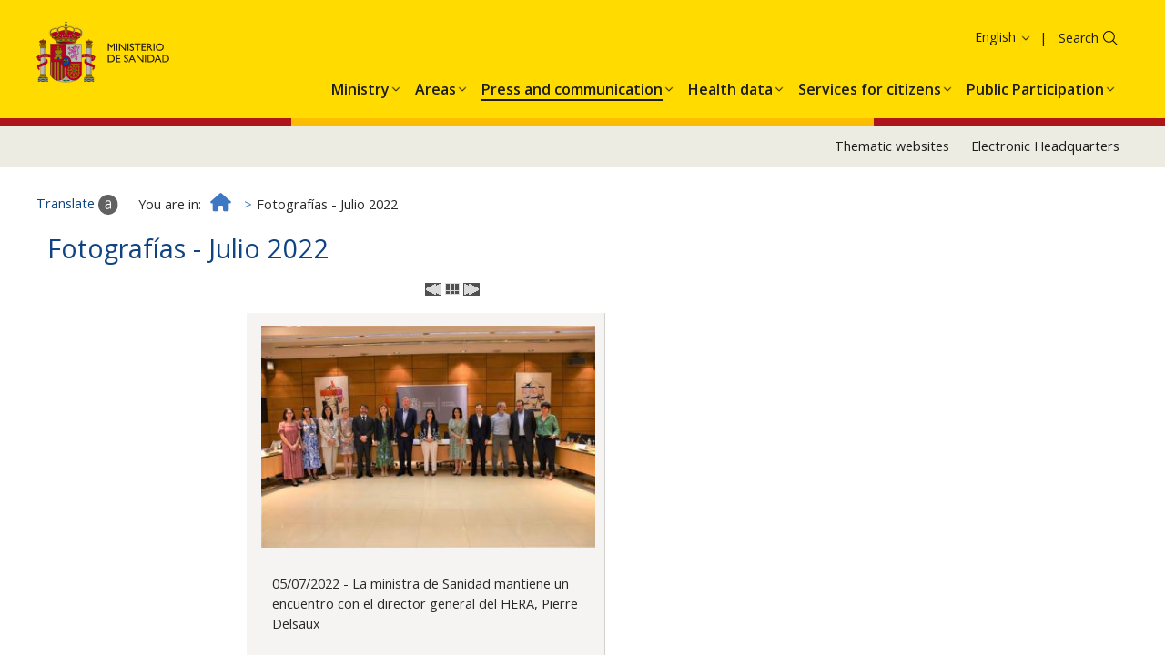

--- FILE ---
content_type: text/html; charset=UTF-8
request_url: https://www.sanidad.gob.es/en/gabinete/fotografias.do?metodo=detalleFoto&album=01072022&foto=6
body_size: 12226
content:
<!DOCTYPE html>











<html xmlns="http://www.w3.org/1999/xhtml" xmlns="https:ogp.me/ns#" xml:lang="en" lang="en">
<head>

<!--  Establece las cabeceras -->
<meta charset="utf-8">
<meta http-equiv="X-UA-Compatible" content="IE=edge">
<meta name="viewport" content="width=device-width, initial-scale=1">
	
<title>
	Ministerio de Sanidad - Gabinete de Prensa - Fotografías
	
</title>

	<meta name="Keywords" content="Ministerio de Sanidad, Fotografías"/>

	

	<meta name="description" content="Fotografías del Ministerio de Sanidad"/>



		

	
<!-- CSS -->
<link href="../diseno/css/bootstrap.min.css" rel="stylesheet">
<link href="../diseno/css/ministerio-sanidad.css" rel="stylesheet"> 
<link href="../diseno/css/jasny-bootstrap.min.css" rel="stylesheet">
<link href="../diseno/css/font-awesome.min.css" rel="stylesheet">
<link href="../diseno/css/formularios.css" rel="stylesheet">
<link href="../diseno/jscalendar/calendar-brown.css" rel="stylesheet">
<link href="../diseno/css/jquery-ui.css" rel="stylesheet">


<noscript><link rel="stylesheet" href="css/nojs-estilos.css"></noscript>
<!--[if IE 8 ]> <html class="ie8" lang="es"> <![endif]-->
<!--[if lt IE 9]><script src="js/html5shiv.min.js"></script><![endif]-->

<script src="../diseno/js/jquery.min.js"></script>
    <script src="https://cdnjs.cloudflare.com/ajax/libs/popper.js/1.11.0/umd/popper.min.js" integrity="sha384-b/U6ypiBEHpOf/4+1nzFpr53nxSS+GLCkfwBdFNTxtclqqenISfwAzpKaMNFNmj4" crossorigin="anonymous"></script>
            <script src="https://cdnjs.cloudflare.com/ajax/libs/qrcodejs/1.0.0/qrcode.min.js"></script>

<script src="../diseno/js/bootstrap.min.js"></script>


<script src="../diseno/js/jasny-bootstrap.min.js"></script>

<script src="../diseno/js/utilidades.js"></script>
<script src="../diseno/js/multidiomaEscenarioDinamico.js"></script>

</head>
<body> 



	







<header>


<div class="float-panel" data-top="0" data-scroll="10">
  
<!--Inicio CABECERA-->
<div class="container-fluid cabecera">

  <div class="col-xs-12 col-sm-5 col-md-6 col-lg-6">
    <div class="logo-ministerio"><a title="Ministerio de Sanidad - Gobierno de España" href="/"><img alt="Ministerio de Sanidad - Gobierno de España" src="../diseno/img/logo_ministerio.jpg"></a></div>
    <div class="nombre-ministerio">Ministerio <span>de Sanidad</span></div>
  </div>
 
  
  <div class="col-sm-7 col-md-6 col-lg-6 hidden-xs text-right navCanalesIdioma">
  	<ul class="siguenos">
		<li><a href="../rss/cargar.do" title="RSS"><img src="../diseno/img/ico-rss.png" alt="" /><span class="sr-only">RSS</span></a></li>
		<li><a title="Facebook. Se abrirá en una ventana nueva" target="_blank" href="https://www.facebook.com/MinSanidad/"><img src="../diseno/img/ico-facebook.png" alt="" /><span class="sr-only">Facebook</span></a></li>
		<li><a title="Twitter. Se abrirá en una ventana nueva" target="_blank" href="http://twitter.com/sanidadgob"><img src="../diseno/img/ico-twitter.png" alt="" /><span class="sr-only">Twitter</span></a></li>
		<li><a title="Youtube. Se abrirá en una ventana nueva" target="_blank" href="http://www.youtube.com/user/ministeriosyps"><img src="../diseno/img/ico-youtube.png" alt="" /><span class="sr-only">Youtube</span></a></li>
		<li><a title="Newsletter subscriptions" href="https://listas.msssi.es"><img src="../diseno/img/ico-suscripcionlistas.png" alt="" /><span class="sr-only">Newsletter subscriptions</span></a></li>
		<li><a title="Thematic websites" href="../websTematicas/home.htm"><img src="../diseno/img/ico-webstematicas.png" alt="" /><span class="sr-only">Thematic websites</span></a></li>
	</ul>
    
      <ul class="nav navlist navbar-right navlistIdioma">
        <li class="language dropdown">
          <a href="/home.htm" class="dropdown-toggle" data-toggle="dropdown" role="button" aria-haspopup="true" aria-expanded="false"><span class="glyphicon glyphicon-menu-down" aria-hidden="true">&nbsp;</span>English</a>
          <ul class="dropdown-menu">
          	<li><a href="/gabinete/fotografias.do?metodo=detalleFoto&amp;album=01072022&amp;foto=6" title="Bienvenidos: Access to the site in Spanish"><span lang="es">Castellano</span></a></li> 
			<li><a href="/ca/gabinete/fotografias.do?metodo=detalleFoto&amp;album=01072022&amp;foto=6" title="Benvinguts: Access to the site in Catalan"><span lang ="ca">Català</span></a></li>
			<li><a href="/eu/gabinete/fotografias.do?metodo=detalleFoto&amp;album=01072022&amp;foto=6" title="Ongi etorri: Access to the site in Basque"><span lang ="eu">Euskara</span></a></li>
			<li><a href="/gl/gabinete/fotografias.do?metodo=detalleFoto&amp;album=01072022&amp;foto=6" title="Benvidos: Access to the site in Galician"><span lang ="gl">Galego</span></a></li>
			<li><a href="/va/gabinete/fotografias.do?metodo=detalleFoto&amp;album=01072022&amp;foto=6" title="Benvinguts: Access to the site in Valencia"><span lang ="ca-valencia">Valencià</span></a></li>	
			<li><a href="/en/gabinete/fotografias.do?metodo=detalleFoto&amp;album=01072022&amp;foto=6" title="Welcome: Access to the site in English">English</a></li>
			<li><a href="/fr/gabinete/fotografias.do?metodo=detalleFoto&amp;album=01072022&amp;foto=6" title="Bienvenue: Access to the site in French" ><span lang ="fr">Français</span></a></li>				  
          </ul>
        </li>
      </ul>
  </div>

  <div class="col-sm-7 col-md-6 col-lg-6 hidden-xs text-right pull-right">
    
    <ul class="accesos">
		<li><a href="../servCiudadanos/home.htm">Services to the Citizen</a></li>
		<li><a href="https://sede.mscbs.gob.es/" target="_blank" title="Se abrirá en una ventana nueva" class="sede"><strong>Electronic</strong> Headquarters</a></li>
	</ul>
      
    <!--Buscador--> 
	<div class="buscador">
		<form role="search" class="search" method="post" action="../buscador/iniciar.do">
			<label for="buscar" class="sr-only">Search</label>
			<input id="buscar" type="text" name="search" />
			<button type="submit"><span class="glyphicon glyphicon-search" aria-hidden="true">&nbsp;</span></button>
		</form>
	</div>
	<!--Fin buscador-->
    
    <div class="servicios">
		<a href="../servCiudadanos/home.htm" title="Services to the Citizen"><img src="../diseno/img/ico-servicios.png" alt="Services to the Citizen" /></a>
	</div>
    
  </div>

</div>
<!--Fin CABECERA-->


<!--Menú PRINCIPAL-->
  <nav class="navbar navbar-default menu-categorias">
    
    <script src="../diseno/general/js/menuIzqDesplegable.js"></script>
	
	<!--Menú CATEGORIAS PRINCIPALES-->  
	<div class="collapse navbar-collapse" id="categorias">
		<ul class="nav navbar-nav navlist" role="menu">
			
				<li class="dropdown">
					<a href="../organizacion/portada/home.htm" class="dropdown-toggle" data-toggle="dropdown" role="button" aria-haspopup="true" aria-expanded="false"><span>Institutional Organisation</span></a>
				</li>
			
			
				<li class="dropdown">
					<a href="../sanidad/portada/home.htm" class="dropdown-toggle" data-toggle="dropdown" role="button" aria-haspopup="true" aria-expanded="false"><span>Health</span></a>
				</li>
			
			
				<li class="dropdown">
					<a href="../ssi/portada/home.htm" class="dropdown-toggle" data-toggle="dropdown" role="button" aria-haspopup="true" aria-expanded="false"><span>Social Services and Equality</span></a>
				</li>
			
			
				<li class="dropdown">
					<a href="../normativa/proyectos/home.htm" class="dropdown-toggle" data-toggle="dropdown" role="button" aria-haspopup="true" aria-expanded="false"><span>Legislative Projects</span></a>
				</li>
			
		</ul>
	</div>
	<script src="../diseno/general/js/categorias.js"></script>
	<script></script>
  </nav>
  <!--FIN MENU CATEGORIAS PRINCIPALES-->

</div>

</header>
	
	<!-- INICIO CONTENIDO-->
	<div class="container-fluid contenido">
		





<ol class="breadcrumb">
    <li>
        <a href="../home.htm">
            <i class="fa fa-home" aria-hidden="true">&nbsp;</i><span class="sr-only">Start</span>
        </a>
    </li>
</ol>
<script src="../diseno/gabinetePrensa/js/migasDinamico.js"></script>
			
		<div lang="es"> 
			














<!--Contenido principal--> 
<section class="col-sm-8 col-md-9 informacion" role="main">
<h1>Fotografías - Julio 2022</h1>



<p class="texto_centrado">
	
		<a href="fotografias.do?metodo=detalleFoto&album=01072022&foto=5"><img src="../diseno/gabinetePrensa/img/Left.gif" alt="Anterior fotografía"/></a>
	
	<a href="fotografias.do?metodo=verAlbum&album=01072022"><img src="../diseno/gabinetePrensa/img/index.gif" alt="Índice de fotografías"/></a>
	
		<a href="fotografias.do?metodo=detalleFoto&album=01072022&foto=7"><img src="../diseno/gabinetePrensa/img/Right.gif" alt="Siguiente fotografía"/></a>
					
	
</p>
    	
			<div class="marcoFotoG">
				<img alt="" src="/gabinetePrensa/fotografias/01072022/diapositivas/FOTOREUNIONHERA.jpg">
				<p>
					05/07/2022 - La ministra de Sanidad mantiene un encuentro con el director general del HERA, Pierre Delsaux
				</p>
			</div>
		
		
		<p class="texto_centrado" style="clear: both;">Imagen 7 de 23</p>
		<p class="texto_centrado"><a href="/gabinetePrensa/fotografias/01072022/FOTOREUNIONHERA.jpg" target="_blank" title="Se abrirá en una ventana nueva"><img src="../diseno/gabinetePrensa/img/download.gif" alt="Descargar fotografía. Se abrirá en una ventana nueva"/></a></p>		
		 
</section>
		</div>
		<a href="#" class="scrolltop"><i class="fa fa-angle-up" aria-hidden="true"><span class="sr-only">Go up</span></i></a>
	</div>
	<!--FIN CONTENIDO-->
	
	<!--PIE-->
	<footer class="container-fluid">
		<div class="text-center"><p>© Ministerio de Sanidad</p></div>
		<div class="text-center">
			<ul>
				<li><a href="/en/guiaNav/home.htm">Browsing guide</a></li> 
				<li><a href="/en/avisoLegal/home.htm">Legal note</a></li> 
				<li><a href="/en/accesibilidad/home.htm">Accessibility</a></li>
				<li><a href="/en/mapaWeb/cargar.do">Site Map</a></li>
				<li><a href="/en/contactar/home.htm">Contact</a></li>
			</ul>
		</div>
	</footer>

	<div id="barraUtil">
		<div id="barraUtilidades">
			<ul class="utilL">
				<li><a id="enlaceTraducir" target="_blank" href="http://translate.google.com/?hl=es" title="Se abrirá en una ventana nueva"><img src="../diseno/img/util_traducir.gif" alt=""/><span class="hidden-xs">Translate</span></a></li>
				<li id="enlaceCompartir"><a target="_blank" href="../servicios/compartir.do" title="Se abrirá en una ventana nueva"><img src="../diseno/img/util_compartir.gif" alt=""/><span class="hidden-xs">Share</span></a></li> 
				<li id="gustar"><a href="https://www.facebook.com" target="_blank" title="Se abrirá en una ventana nueva"><img src="../diseno/img/util_facebook.gif" alt="Compartir en facebook"/><span class="hidden-xs">Me gusta</span></a></li>
	    		<li><a href="../servicios/descargarPdf.do" title="Se abrirá en una ventana nueva"><img src="../diseno/img/util_descargarPdf.gif" alt=""/><span class="hidden-xs">Download this page as a pdf file</span></a></li>
			</ul>
			<ul class="utilR">
				<li><a href="../websTematicas/home.htm"><img src="../diseno/img/util_webTematicas.gif" alt=""/><span class="hidden-xs">Thematic websites</span></a></li>
				<li><a href="../rss/cargar.do"><img src="../diseno/img/util_rss.gif" alt=""/><span class="hidden-xs">RSS</span></a></li>
				<li class="sinborde" id="ocultarBarra" style="display:none;"><a href="javascript:void(0)">
				<img src="../diseno/img/util_ocultar.gif" alt="Bar displayed, click to hide" title="Bar displayed, click to hide"/></a></li>
			</ul>
		</div><!--barraUtilidades-->
		<p style="display:none;" id='barraMostrar'><a href="javascript:void(0)"><img  src='../diseno/img/util_mostrar.gif' alt="Bar hidden, click to display" title="Bar hidden, click to display"/></a></p>
	</div><!--barraUtil-->
	
	<script src="../diseno/js/barraUtil.js"></script>
	
	<script src="../diseno/js/float-panel.js"></script>
	<script src="../diseno/js/main.js"></script>
    
</body>
</html>

--- FILE ---
content_type: application/x-javascript
request_url: https://www.sanidad.gob.es/en/diseno/fundaciones/js/menuMultidioma.js
body_size: 889
content:


//Pagina principal
var sInicio ="/en/home.htm";
var sDescInicio = "Start";

//Literales Menu Fundaciones

literalMenuFundaciones=new Array("Fundaciones"
,"Front Page","Protectorate and Registry of foundations","Protectorate of foundations","Registry of foundations","Foundation Database","Spanish Foundation for International Health and Cooperation"
);

//Enlaces Menu Fundaciones

enlaceMenuFundaciones=new Array("/en/fundaciones/portada/home.htm"

				,"/en/fundaciones/portada/home.htm" 
			
				,"/en/fundaciones/protectoradoRegistro/home.htm" 
			
				,"/en/fundaciones/protectoradoRegistro/protectoradoUnico/home.htm" 
			
				,"/en/fundaciones/protectoradoRegistro/registroFundaciones/home.htm" 
			
				,"/en/fundaciones/consultaFundaciones.do" 
			
				,"http://www.fcsai.es/" 
			
);

//Niveles Menu Fundaciones

nivelMenuFundaciones=new Array("2"
,"3","3","4","4","4","3"
);



--- FILE ---
content_type: application/x-javascript
request_url: https://www.sanidad.gob.es/en/diseno/gabinetePrensa/js/menuMultidioma.js
body_size: 519
content:


//Pagina principal
var sInicio ="/en/home.htm";
var sDescInicio = "Start";

//Literales Menu GabinetePrensa

literalMenuGabinetePrensa=new Array("Press and communication"
,"News","Information Campaigns","Agenda"
);

//Enlaces Menu GabinetePrensa

enlaceMenuGabinetePrensa=new Array("/en/gabinete/inicial.do"

				,"/en/gabinete/notasPrensa.do" 
			
				,"/en/campannas/portada/home.htm" 
			
				,"/en/gabinete/agenda.do" 
			
);

//Niveles Menu GabinetePrensa

nivelMenuGabinetePrensa=new Array("2"
,"3","3","3"
);



--- FILE ---
content_type: application/x-javascript
request_url: https://www.sanidad.gob.es/en/diseno/general/js/menuMultidioma.js
body_size: 13966
content:


//Pagina principal
var sInicio ="/en/home.htm";
var sDescInicio = "Start";

//Literales Menu General

literalMenuGeneral=new Array(
"Campaigns", "Campaigns 2005", "Campaigns 2006", "Habitos saludables", "Alcohol y jóvenes", "Prevención del tabaquismo", "Salud sexual y jóvenes", "Actúa contra el calor", "Infancia y humo del tabaco", "Uso racional del medicamento", "Prevención del consumo y adicción a cannabis y cocaína", "Responsible use of antibiotics", "Prevención de la obesidad infantil", "Contra los Malos Tratos Gana la Ley", "Campaigns 2007", "Protección de consumidores y usuarios", "Riesgos para la salud de la infancia y humo del tabaco", "Salud sexual y jóvenes ¿sabes quién actúa?", "Alcohol y menores", "Actúa contra el calor", "Accidentes infantiles", "Prevención del consumo de cocaína", "Prevención obsesidad infantil", "Antibióticos.  Uso responsable", "Prevención de enfermedades cardio y cerebrovasculares", "Teléfono 016, Contra el Maltrato LLama", "Campaigns 2008", "Combatir el calor está en tus manos", "En estas fiestas compra con criterio", "Prevención de embarazos no deseados", "Por tí, por mi, hazte la prueba", "Plan de salud bucodental", "En rebajas compra con criterio", "Ante el Maltratador, Tolerancia Cero, Actúa", "Campaigns 2009", "Higiene de Manos. Salvar vidas está en tus manos", "Altas temperaturas.  Combatir el calor está en tus manos", "Prevención del VIH. Frente al VIH, no bajes la guardia", "La prevención es la mejor medida", "No dejes que el VIH se fije en ti", "Ya No Tengo Miedo", "Campaigns 2010", "Día Mundial del Sida", "Medicamentos Genéricos EFG", "¿HABLAMOS?. Detener el VIH es responsabilidad de todos", "Embarazadas Cero Alcohol", "Embarazo es cosa de 2", "Uso Adecuado Servicios Sanitarios", "Altas Temperaturas. Combatir el calor", "Y tú, ¿cómo te proteges frente al VIH?. Ponte una medalla", "En la Violencia de Género, No hay Una sola Víctima", "Campaigns 2011", "No te saltes las señales. Elige vivir", "HIGIENE DE MANOS. Salvar vidas está en tus manos", "De hombre a hombre, habla del VIH. Porque el silencio no puede ser un síntoma más.", "Alcohol en menores no es normal", "Los medicamentos no son un juego", "SEMANA EUROPEA DE VACUNACIÓN: Prevenir Proteger Vacunar", "30 Años de Logros, 30 Años de Retos. Día Mundial del Sida", "PLAN ESTIVAL 2011. Prevención de lesiones graves en el medio acuático", "Campaigns 2012", "¿Controlan las Drogas Tu Vida?", "Si Llevas Droga Encima..", "No te Saltes las Señales. Elige Vivir", "Los Medicamentos Comprados en Webs Ilegales Pueden Destruirte", "Manipulación de Alimentos. La seguridad también está en tus manos", "Violencia De Género. Hay salida", "Campaigns 2013", "Protégete Contra la Gripe. Vacúnate", "2013 Año Español de las Enfermedades Raras", "Hábitos Saludables Mayores de 50 Años y Enfermos Crónicos", "Día Europeo para el Uso Prudente de los Antibióticos", "Día Mundial del Sida. Házte la Prueba", "Violencia de Género, Hay Salida", "Activilandia. Parque Temático Virtual. Alimentación, Hábitos Saludables y Ocio Activo", "Campaigns 2014", "El Sida No Es Algo del Pasado, Tenlo Presente", "Detección Precoz del Cáncer", "Día Europeo para el Uso Prudente de los Antibióticos", "Día Mundial del Sida. El Sida NO es algo del pasado, Ténlo Presente", "Cuéntalo, Hay Salida a la Violencia de Género", "Movimiento Actívate", "Campaigns 2015", "Campaña Contra La Violencia De Género.", "La INTEGRACIÓN siempre es la Mejor Respuesta", "Red de Escuelas de Salud para la Ciudadanía. Para que Tú Decidas", "El VIH, y otras Infecciones de Transmisión Sexual, También te Pueden Afectar a Ti", "Descubre todo sobre ETIQUETADO", "Si Hay Salida a la Violencia de Género, es gracias a ti. ÚNETE", "Contra la Trata de Mujeres. Toma Conciencia", "Campaña Día Mundial del Sida, 2015. “SIN ESTIGMAS”", "Campaigns 2016", "Semana Europea de Vacunación", "Plan Verano 2016", "Si Hay Salida a la violencia de género, es gracias a ti. UNETE", "Frente a la Gripe, Protégete, Vacunate", "Día Europeo para el Uso Prudente de los Antibióticos", "Día Mundial del Sida. Levantemos las Manos por la PREVENCIÓN VIH", "Campaigns 2017", "La INTEGRACIÓN siempre es la Mejor Respuesta", "Plan Verano 2017", "Sin Condón no hay vuelta atrás", "Corta a tiempo. El maltrato no llega de repente.", "Con las Infecciones de Transmisión Sexual #túdecidesloquecompartes", "Contra la Trata de Mujeres. No Inviertas en Sufrimiento.", "Apúntate a un Estilo de Vida más Saludable", "#NONSMOKINGCHALLENGE", "Gracias por esos Mil Primeros Días", "Acogimiento Familiar", "Antibióticos, Tómatelos en Serio", "NO Permitas la Violencia de Género.", "Frente a la Gripe VACÚNATE, Sobran Motivos.", "Menores SIN Alcohol", "Día Mundial Del Sida #TransmiteRespeto", "Campaigns 2018", "La Actitud Marca la Diferencia", "Antibióticos, Tómatelos en Serio", "#NONSMOKINGCHALLENGE", "Día Mundial Del Sida #TransmiteRespeto", "Campaigns 2019", "No te la juegues, #coNprueba", "“V”de vacuna “V”de vida. Las vacunas salvan vidas", "Prevención ITS en Jóvenes #SiemprePreservativo", "El tabaco ata y te mata", "Campaigns 2020", "#EsteVirusLoParamosUnidos", "Campaigns 2021", "Campaigns 2022", "Campaigns 2023", "Alcohol and Young people", "Youth and Adolescents", "Fathers and mothers", "Healthcare professionals", "Teachers / Educators", "Campaigns", "Events"
);

//Enlaces Menu General

enlaceMenuGeneral=new Array(

				"/en/campannas/portada/home.htm" 
			, 
				"/en/campannas/campanas2005.htm" 
			, 
				"/en/campannas/campanas06/home.htm" 
			, 
				"/en/campannas/campanas06/habitos.htm" 
			, 
				"/en/campannas/campanas06/alcohol.htm" 
			, 
				"/en/campannas/campanas06/tabaco.htm" 
			, 
				"/en/campannas/campanas06/saludsexual.htm" 
			, 
				"/en/campannas/campanas06/olaCalor.htm" 
			, 
				"/en/campannas/campanas06/tabacoInfancia.htm" 
			, 
				"/en/campannas/campanas06/usomedicamento.htm" 
			, 
				"/en/campannas/campanas06/drogas.htm" 
			, 
				"/en/campannas/campanas06/Antibioticos.htm" 
			, 
				"/en/campannas/campanas06/ObesidadInfant.htm" 
			, 
				"/en/campannas/campanas06/ganaLey.htm" 
			, 
				"/en/campannas/campanas07/home.htm" 
			, 
				"/en/campannas/campanas07/leyMejora.htm" 
			, 
				"/en/campannas/campanas07/tabacoInfancia.htm" 
			, 
				"/en/campannas/campanas07/Ssexualjovenes.htm" 
			, 
				"/en/campannas/campanas07/alcoholmenores.htm" 
			, 
				"/en/campannas/campanas07/calor07.htm" 
			, 
				"/en/campannas/campanas07/seguridadInfantil.htm" 
			, 
				"/en/campannas/campanas07/cocaina.htm" 
			, 
				"/en/campannas/campanas07/obesidad.htm" 
			, 
				"/en/campannas/campanas07/antibioticos7.htm" 
			, 
				"/en/campannas/campanas07/cardiovascular.htm" 
			, 
				"/en/campannas/campanas07/telefono016.htm" 
			, 
				"/en/campannas/campanas08/home.htm" 
			, 
				"/en/campannas/campanas08/campanaCalor08.htm" 
			, 
				"/en/campannas/campanas08/consumo08.htm" 
			, 
				"http://www.yopongocondon.com/" 
			, 
				"/en/ciudadanos/enfLesiones/enfTransmisibles/sida/prevencion/hombres/home.htm" 
			, 
				"/en/campannas/campanas08/saludBucoDental.htm" 
			, 
				"/en/campannas/campanas08/rebajas.htm" 
			, 
				"/en/campannas/campanas08/toleranciaCero.htm" 
			, 
				"/en/campannas/campanas09/home.htm" 
			, 
				"/en/campannas/campanas09/HigieneManos.htm" 
			, 
				"/en/campannas/campanas09/campanaCalor09.htm" 
			, 
				"/en/campannas/campanas09/nobajeslaguardia.htm" 
			, 
				"/en/campannas/campanas09/informacionGripeA.htm" 
			, 
				"/en/campannas/campanas09/preservativoentubolsillo/" 
			, 
				"/en/campannas/campanas09/TodosUna.htm" 
			, 
				"/en/campannas/campanas10/home.htm" 
			, 
				"/en/campannas/campanas10/diaSida10.htm" 
			, 
				"http://www.msssi.gob.es/campannas/campanas10/medicamentosGenericosEFG/" 
			, 
				"/en/campannas/campanas10/inmigrantes10.htm" 
			, 
				"http://www.msssi.gob.es/campannas/campanas10/embarazadasCeroAlcohol/" 
			, 
				"http://www.msssi.gob.es/campannas/campanas10/embarazoescosade2/indice.jsp" 
			, 
				"http://www.msssi.gob.es/campannas/campanas10/serviciosSanitarios/" 
			, 
				"/en/campannas/campanas10/campanaCalor10.htm" 
			, 
				"http://www.msssi.gob.es/campannas/campanas10/ponteunamedalla" 
			, 
				"/en/campannas/campanas10/victima.htm" 
			, 
				"/en/campannas/campanas11/home.htm" 
			, 
				"/en/campannas/campanas11/eligeVivir.htm" 
			, 
				"/en/campannas/campanas11/higieneManos.htm" 
			, 
				"/en/campannas/campanas11/homeHSH2011.htm" 
			, 
				"http://www.msssi.gob.es/campannas/campanas11/alcoholenmenoresnoesnormal/index.html" 
			, 
				"http://www.msssi.gob.es/campannas/campanas11/medicamentosnosonunjuego/index_en.html" 
			, 
				"/en/campannas/campanas11/vacunacionEuropea.htm" 
			, 
				"/en/campannas/campanas11/homeDiaSida11.htm" 
			, 
				"/en/profesionales/saludPublica/prevPromocion/Lesiones/jornadaPeriodoEstival2011/jornadaPeriodoEstival2011.htm" 
			, 
				"/en/campannas/campanas12/home.htm" 
			, 
				"/en/campannas/campanas12/homeDrogaOnu12.htm" 
			, 
				"/en/campannas/campanas12/viajesyDrogas.htm" 
			, 
				"/en/campannas/campanas12/eligeVivir.htm" 
			, 
				"/en/campannas/campanas12/medicamentosWebsIlegales.htm" 
			, 
				"/en/campannas/campanas12/alimentos.htm" 
			, 
				"/en/campannas/campanas12/haySalida.htm" 
			, 
				"/en/campannas/campanas13/home.htm" 
			, 
				"/en/campannas/campanas13/gripeVacunate.htm" 
			, 
				"/en/campannas/campanas13/enfermedadesRaras.htm" 
			, 
				"/en/campannas/campanas13/habitosSaludables.htm" 
			, 
				"/en/campannas/campanas13/antibioticos.htm" 
			, 
				"/en/campannas/campanas13/diaSida.htm" 
			, 
				"/en/campannas/campanas13/haySalida.htm" 
			, 
				"/en/campannas/campanas13/activilandia.htm" 
			, 
				"/en/campannas/campanas14/home.htm" 
			, 
				"/en/campannas/campanas14/Sida.htm" 
			, 
				"/en/campannas/campanas14/cancer.htm" 
			, 
				"/en/campannas/campanas14/antibioticos.htm" 
			, 
				"/en/campannas/campanas14/diaSida.htm" 
			, 
				"/en/campannas/campanas14/haySalida016.htm" 
			, 
				"/en/campannas/campanas14/movimientoActivate.htm" 
			, 
				"/en/campannas/campanas15/home.htm" 
			, 
				"/en/campannas/campanas15/haySalida016.htm" 
			, 
				"/en/campannas/campanas15/saludMental.htm" 
			, 
				"/en/campannas/campanas15/redEscuelas.htm" 
			, 
				"/en/campannas/campanas15/Sida.htm" 
			, 
				"http://eletiquetadocuentamucho.aecosan.msssi.gob.es/" 
			, 
				"/en/campannas/campanas15/haySalidaUnete.htm" 
			, 
				"/en/campannas/campanas15/contralaTratadeMujeres.htm" 
			, 
				"/en/campannas/campanas15/DiaSida.htm" 
			, 
				"/en/campannas/campanas16/home.htm" 
			, 
				"/en/campannas/campanas16/VacunacionSE.htm" 
			, 
				"/en/ciudadanos/saludAmbLaboral/planAltasTemp/2016/home.htm" 
			, 
				"/en/campannas/campanas16/haySalidaUnete.htm" 
			, 
				"/en/campannas/campanas16/gripeVacunate.htm" 
			, 
				"/en/campannas/campanas16/AntibioticosUsoAdecuado.htm" 
			, 
				"/en/campannas/campanas16/diaSida.htm" 
			, 
				"/en/campannas/campanas17/home.htm" 
			, 
				"/en/campannas/campanas17/saludMental.htm" 
			, 
				"/en/ciudadanos/saludAmbLaboral/planAltasTemp/2017/home.htm" 
			, 
				"/en/campannas/campanas17/VihSida.htm" 
			, 
				"/en/campannas/campanas17/haySalida016.htm" 
			, 
				"/en/campannas/campanas17/itsJovenes.htm" 
			, 
				"/en/campannas/campanas17/contraTrataMujeres.htm" 
			, 
				"/en/campannas/campanas17/vidaSaludable.htm" 
			, 
				"https://nonsmokingchallenge.sanidad.gob.es/" 
			, 
				"http://www.aecosan.msssi.gob.es/AECOSAN/web/nutricion/campanyas/aecosan_campanya_12.htm" 
			, 
				"http://www.sebuscanfamilias.es" 
			, 
				"https://www.aemps.gob.es/informa/campannas/campana-antibioticos/home.htm" 
			, 
				"/en/campannas/campanas17/violenciaGeneroHaySalida.htm" 
			, 
				"/en/campannas/campanas17/gripe.htm" 
			, 
				"/en/campannas/campanas17/alcoholMenores.htm" 
			, 
				"/en/campannas/campanas17/diaSida.htm" 
			, 
				"/en/campannas/campanas18/home.htm" 
			, 
				"/en/campannas/campanas18/saludMental.htm" 
			, 
				"http://resistenciaantibioticos.es/es/profesionales/comunicacion/campanas" 
			, 
				"https://nonsmokingchallenge.sanidad.gob.es/" 
			, 
				"/en/campannas/campanas18/diaSida.htm" 
			, 
				"/en/campannas/campanas19/home.htm" 
			, 
				"https://www.conprueba.es/" 
			, 
				"/en/campannas/campanas19/Vacunas.htm" 
			, 
				"/en/campannas/campanas19/preservativo.htm" 
			, 
				"/en/campannas/campanas19/tabacoMata.htm" 
			, 
				"/en/campannas/campanas20/home.htm" 
			, 
				"/en/campannas/campanas20/coronavirusa.htm" 
			, 
				"/en/campannas/campanas21/home.htm" 
			, 
				"/en/campannas/campanas22/home.htm" 
			, 
				"/en/campannas/campanas23/home.htm" 
			, 
				"/en/alcoholJovenes/home.htm" 
			, 
				"/en/alcoholJovenes/jovenesAdolescentes/home.htm" 
			, 
				"/en/alcoholJovenes/padresMadres/home.htm" 
			, 
				"/en/alcoholJovenes/profSanitarios/home.htm" 
			, 
				"/en/alcoholJovenes/profEducadores/home.htm" 
			, 
				"/en/alcoholJovenes/campaInstitucionales/home.htm" 
			, 
				"http://www.pnsd.msc.es/Categoria4/reunion/home.htm" 
			
);

//Niveles Menu General

nivelMenuGeneral=new Array(
"2", "3", "3", "4", "4", "4", "4", "4", "4", "4", "4", "4", "4", "4", "3", "4", "4", "4", "4", "4", "4", "4", "4", "4", "4", "4", "3", "4", "4", "4", "4", "4", "4", "4", "3", "4", "4", "4", "4", "4", "4", "3", "4", "4", "4", "4", "4", "4", "4", "4", "4", "3", "4", "4", "4", "4", "4", "4", "4", "4", "3", "4", "4", "4", "4", "4", "4", "3", "4", "4", "4", "4", "4", "4", "4", "3", "4", "4", "4", "4", "4", "4", "3", "4", "4", "4", "4", "4", "4", "4", "4", "3", "4", "4", "4", "4", "4", "4", "3", "4", "4", "4", "4", "4", "4", "4", "4", "4", "4", "4", "4", "4", "4", "4", "3", "4", "4", "4", "4", "3", "4", "4", "4", "4", "3", "4", "3", "3", "3", "2", "3", "3", "3", "3", "3", "3"
);



--- FILE ---
content_type: application/x-javascript
request_url: https://www.sanidad.gob.es/en/diseno/biblioPublic/js/menuMultidioma.js
body_size: 5798
content:


//Pagina principal
var sInicio ="/en/home.htm";
var sDescInicio = "Start";

//Literales Menu BiblioPublic

literalMenuBiblioPublic=new Array("Library and Publication"
,"Publications","Publications centre","Catalogue of publications","Publications centre","Spanish Agency of Medicines and Health Products","Spanish Agency for Food Safety and Nutrition","Spanish Youth Council (CJE)","Youth Institute (INJUVE)","Women's Institute","Institute for the Elderly and Social Services (IMSERSO)","National Institute of Health Managemen","National Institute of Consumption","Children's Observatory","National Transplant Organisation","National Drugs Plan","Royal Trust for the Handicapped","Social Services and Equality","General Catalogue of Official Publications","The BOE (Official State Gazette) Shop","ISBN database","The Ministry's journals","AESANOTICIAS","Boletín CEDD. Actualidad Documental en Discapacidad","Boletín del Real Patronato sobre Discapacidad","Enlace en Red","Therapeutic Information of the National Health System","Perfiles y Tendencias. Boletín sobre el envejecimiento","Revista Autonomía Personal","Revista del Comité Científico de la AESAN","Spanish Journal of Public Health","Revista Estudios de Juventud","Sesenta y Más","Libraries","Central Library","Books","General Catalogue","Innovations","Magazines and journals","General Catalogue of Periodic Publications","Search for New Items in the Catalogue of Journals","Electronic magazines and journals","Data Bases","Links","State libraries","Collective catalogues on health questions","Foreign libraries","Official organisations","Data Bases","Library of the National Institute of Health Management","Library of the Health Institute Carlos III","Library of the National Drugs Plan"
);

//Enlaces Menu BiblioPublic

enlaceMenuBiblioPublic=new Array("/en/biblioPublic/portada/home.htm"

				,"/en/biblioPublic/publicaciones/home.htm" 
			
				,"/en/biblioPublic/publicaciones/centroPub.htm" 
			
				,"/en/biblioPublic/publicaciones/catalogo/home.htm" 
			
				,"/en/biblioPublic/publicaciones.do" 
			
				,"http://www.aemps.gob.es/publicaciones/portada/home.htm" 
			
				,"http://www.aesan.msps.es/AESAN/web/publicaciones_estudios/publicaciones_estudios.shtml" 
			
				,"http://www.cje.org/es/publicaciones/" 
			
				,"http://www.injuve.es/conocenos/ediciones-injuve" 
			
				,"http://www.inmujer.gob.es/servRecursos/publicaciones/home.htm" 
			
				,"http://www.imserso.es/imserso_01/documentacion/publicaciones/index.htm" 
			
				,"http://www.ingesa.mscbs.gob.es/estadEstudios/documPublica/home.htm" 
			
				,"http://www.consumo-inc.gob.es/publicac/home.htm" 
			
				,"http://www.observatoriodelainfancia.mscbs.gob.es/productos/home.htm" 
			
				,"http://www.ont.es/publicaciones/Paginas/Publicaciones.aspx" 
			
				,"http://www.pnsd.mscbs.gob.es/Categoria2/publica/home.htm" 
			
				,"http://www.cedd.net/es/publicaciones.php?mostrar_form=1&amp;m_res=no" 
			
				,"/en/ssi/portada/home.htm" 
			
				,"http://publicacionesoficiales.boe.es/" 
			
				,"http://tienda.boe.es/" 
			
				,"http://www.mcu.es/libro/CE/AgenISBN.html" 
			
				,"/en/biblioPublic/publicaciones/revistas/home.htm" 
			
				,"http://www.aesan.mspsi.es/AESAN/web/publicaciones_estudios/seccion/aesan_noticias.shtml" 
			
				,"http://www.cedd.net/boletin-cedd.php" 
			
				,"http://www.cedd.net/boletin-rp.php" 
			
				,"http://www.imserso.es/imserso_01/documentacion/publicaciones/publicaciones_periodicas/enlace/num_enlace/index.htm" 
			
				,"/en/biblioPublic/publicaciones/recursos_propios/infMedic/home.htm" 
			
				,"http://www.imserso.es/imserso_01/documentacion/publicaciones/publicaciones_periodicas/index.htm" 
			
				,"http://www.imserso.es/imserso_01/documentacion/publicaciones/publicaciones_periodicas/index.htm" 
			
				,"http://www.aesan.mspsi.es/AESAN/web/publicaciones_estudios/seccion/revista_del_comite_cientifico.shtml" 
			
				,"/en/biblioPublic/publicaciones/recursos_propios/resp/home.htm" 
			
				,"http://www.aesan.mspsi.es/AESAN/web/publicaciones_estudios/seccion/aesan_noticias.shtml" 
			
				,"http://www.imserso.es/imserso_01/documentacion/publicaciones/publicaciones_periodicas/index.htm" 
			
				,"/en/biblioPublic/biblioDocum/home.htm" 
			
				,"/en/biblioPublic/biblioDocum/biblioCentral/home.htm" 
			
				,"/en/biblioPublic/biblioDocum/biblioCentral/libros.htm" 
			
				,"https://catalogobiblioteca.mscbs.gob.es" 
			
				,"/en/biblioPublic/biblioDocum/biblioCentral/docs/novedadesLibros.pdf" 
			
				,"/en/biblioPublic/biblioDocum/biblioCentral/revistas/home.htm" 
			
				,"/en/biblioPublic/biblioDocum/biblioCentral/docs/catalogoRevistas.pdf" 
			
				,"/en/biblioPublic/revista.do" 
			
				,"/en/biblioPublic/biblioDocum/biblioCentral/revistas/revElectronicas.htm" 
			
				,"/en/biblioPublic/biblioDocum/biblioCentral/bbdd.htm" 
			
				,"/en/biblioPublic/biblioDocum/biblioCentral/enlaces/home.htm" 
			
				,"/en/biblioPublic/biblioDocum/biblioCentral/enlaces/estatales.htm" 
			
				,"/en/biblioPublic/biblioDocum/biblioCentral/enlaces/catalogos.htm" 
			
				,"/en/biblioPublic/biblioDocum/biblioCentral/enlaces/extranjeras.htm" 
			
				,"/en/biblioPublic/biblioDocum/biblioCentral/enlaces/oficiales.htm" 
			
				,"/en/biblioPublic/biblioDocum/biblioCentral/enlaces/baseDatos.htm" 
			
				,"http://www.ingesa.mscbs.gob.es/cgi-bin/abweb" 
			
				,"http://www.isciii.es/htdocs/redes/biblioteca/biblioteca_presentacion.jsp" 
			
				,"http://www.pnsd.mscbs.gob.es/Categoria2/centro/home.htm" 
			
);

//Niveles Menu BiblioPublic

nivelMenuBiblioPublic=new Array("2"
,"3","4","4","5","5","5","5","5","5","5","5","5","5","5","5","5","5","5","5","5","4","5","5","5","5","5","5","5","5","5","5","5","3","4","5","6","6","5","6","6","6","5","5","6","6","6","6","6","4","4","4"
);



--- FILE ---
content_type: application/x-javascript
request_url: https://www.sanidad.gob.es/en/diseno/ciudadanos/js/menuMultidioma.js
body_size: 28549
content:


//Pagina principal
var sInicio ="/en/home.htm";
var sDescInicio = "Start";

//Literales Menu Ciudadanos

literalMenuCiudadanos=new Array("Citizens"
,"Network of Health Schools for Citizens","Promoting Health and Prevention","Childhood","Children's Health Rights","United Nations (UN) convention on the rights of the child","United Nations (UN) convention on disability","International Day of the Girl","European declaration on - better health, better lives: children and young people with intellectual disabilities and their families","National strategic plan for childhood and adolescence","Prevention","Accidents and injuries","Household accidents","Vaccinations","Vaccination Calendar","SEEN Nutrition Recommendations","Healthy environments for children","Children's health campaigns","Links","Adolescence","Gaining health with young people - 2002","Presentation","Introduction","Analysis of the situation of young people","Acting to improve health","Specific recommendations","Tables and figures","Interinstutional Seminar on Health Education and Promotion in Schools","Declaration on Young people and Alcohol","Recommendations for the Mental Health of Under-6s in the Network","Bibliography","Gaining health with young people - 2008","Physical activity","Alcohol","WHO","European Union","National","Links of interest","Promoting the Healthy Adaptation of Our Adolescents","HBSC Study (pdf 4.284kb)","SEEN Nutrition Recommendations","Adults","Alcohol","WHO","European Union","National","Links of interest","Physical Activity (parent's guide)","Physical Activity (guide for all those who participate in their education)","Introduction","Accidents","It's not down to luck, it's up to you!","Links of interest","Analysis of the state of natural therapies","The elderly","Women","Pregnancy","Minimum and common content of mother and infant health programmes","Minimum criteria in the prevention and Promotion of Mother and Child Health","Prevention of Congenital Malformations","Iodine deficiency prevention","Spina Bifida Prevention","Alcohol during Pregnancy","Pregnany and Drugs","Menopause","SEEN Nutrition Recommendations","In pregnancy","During Menopause","Health and Gender","Women's health campaigns","Vaccinations","Traveller attention","International vaccination centre","Health situation by countries","Health Boards","Accident prevention","Chicken Flu","Consult vaccination and antimalaria requirements for travelling","Information on vaccinations recommended for travelling abroad","New Influenza A(H1N1)","Vaccinations","Smoking","Amendment to Law 28/2005","Help to quit smoking","Observatory for the Prevention of Smoking","Awareness-raising campaigns","Signage","31 May World No Tobacco Day","Legislation","Links","Download images (tobacco product packaging)","Diseases","Transmittable diseases","HIV and AIDS","HIV infection and AIDS","Sexually Transmitted Infections","Strategic Plan for Preventing and Controlling HIV and STIs","Promotion and prevention","Clinical recommendations","Epidemiological Vigilance","Equal treatment and non-discrimination","Subsidies","Training","Publications","Links of interest","HIV and Human Rights","SRAS","Description","Symptomatology","Causal Agent","Distribution / Affected Areas","Transmission","Diagnosis","Treatment","Trips to affected areas","Others measures","The Flu","The Virus","How it is transmitted","Symptoms","Diagnosis","Treatment","Monitoring","Prevention.  Anti-flu vaccination","Vaccination coverage in people above 65 years old","Links of interest","Flu Pandemic Plan","Chicken Flu","What is avian flu?","Evolution and current situation","Method of transmission","Research of cases, prophylaxis and treatment","Advice for travellers who are travelling to or returning from an affected area","Measures adopted by the Ministry of Health and Consumer Affairs","Readiness and response plans","Questions and answers","Links","Creutzfeldt-Jakob's disease and other TSEs","National Centre of Epidemiology. Creutzfeldt-Jakob's Disease","National TSE Register","Guide to Creutzfeldt-Jakob and other HTSEs","Information on Bovine spongiform encephalopathy","Non-transmittable diseases","Cancer","Cancer in Spain","European Code against cancer (PDF)","Links","Diabetes","Diabetes","Links","Cardiovascular","Allergies","Mental Health","Mental health strategies","Style guide","Looking after and helping yourserlf after a disaster","Links","Accidents and injuries","Traffic-related injuries","Prevention in schools","30 Day Mortality Study","Mortality and Morbidity caused by Traffic Accidents","Help Guide for those Affected","World Report","Prevention Primary Health Care","Guide to prevention for healthcare workers","Child protection devices","Traffic Accident Prevention (Alcohol)","Use of helmet and safety belt","WHO","Five-year strategy","April 7, 2004: World Health Day","Road Safety and Health","WHO - Europe","Prevention European Region","World Report","Prevention of Injuries and Violence","Alcohol and Violence WHO","Road Safety 2011 - 2020","World Road Safety Week","United Nations","Links","Alcohol and driving","Action Protocol","Child safety in the European Union","Intoxications","Prevention of injuries in the elderly","Violence and Health","Violence and Health","Gender Violence","Rare diseases","Patient safety","Associations of patients and relatives","Allergies","Alzheimer's","Cancer","Celiac patients","Brain damage","Diabetics","Mental illnesses","Hepatitis C","Parkinson","Growth problems","Environmental andh occupational health","The environment","Climate changes","Sustained development","Environmental indicators","Helthy atmospheres for children","Radio electrical Emissions","Water quality","Drinking water","Bathroom water","Swimming pools","Regenerated water","Thermal or medical-mineral water","Chemical products","Introduction","Legislation","Classification, Labelling and Packaging of Substances and Mixtures (CLP Regulation)","REACH (Registration, Evaluation, Authorisation and restriction of CHemicals)","Biocides","National Toxic Exposure Surveillance Network","Swimming pools","Programme of compliance with Good Laboratory Practice Standards (Industrial Chemical Products)","Technical Symposium on the Classification, Labelling and Packaging of Substances and Mixtures Presentations","Biological agents","Recommendations for the Prevention and Control of Legionellosis","Technical Guide to the Prevention and Control of Legionellosis in installations","Legislation","Programme of courses for the hygienic cleaning and maintenance of installations at risk from Legionella","Occupational Health","Health and Work","Health Administrartions","Ministry of Health and Consumer Affairs","Autonomous Communities","Regulations","Prevention services","Workers' health survillance","Protocols","Asbestos","Agrarian sector","Professional Diseases","Training","Statistics, studies and research","Workplace accidents and work-related illnesses","Work and health in the EU","Excess Temperature","Mapa diario de niveles de riesgo por altas temperaturas 2023","Servicio de Suscripción de Temperaturas y Niveles de Riesgo 2023","National plan of preventive actions for low temperatures","Mapa diario de niveles de riesgo por bajas temperaturas","Servicio de Suscripción de Temperaturas y Niveles de Riesgo","Health Services and Centres","Service Portfolio","Centres and Services of the National Health System","Health centres","Search by Autonomous Community","Advanced Search","International Vaccination Centres","Assited Human Reproduction Centres","Benchmark Centres, Departments and Units of the National Health System","Registro de Centros sanitarios autorizados","Possible abductions of newborns"
);

//Enlaces Menu Ciudadanos

enlaceMenuCiudadanos=new Array("/en/ciudadanos/portada/home.htm"

				,"https://www.redescuelassalud.es/en/home.htm" 
			
				,"/en/ciudadanos/proteccionSalud/home.htm" 
			
				,"/en/ciudadanos/proteccionSalud/infancia/home.htm" 
			
				,"/en/ciudadanos/proteccionSalud/infancia/DchosInfancia/home.htm" 
			
				,"/en/ciudadanos/proteccionSalud/infancia/DchosInfancia/ConvDchosnino.htm" 
			
				,"/en/ciudadanos/proteccionSalud/infancia/DchosInfancia/ConvDiscap.htm" 
			
				,"/en/ciudadanos/proteccionSalud/infancia/DchosInfancia/Dianina.htm" 
			
				,"/en/ciudadanos/proteccionSalud/infancia/DchosInfancia/DeclarEuropeaninos.htm" 
			
				,"/en/ciudadanos/proteccionSalud/infancia/DchosInfancia/Penia.htm" 
			
				,"/en/ciudadanos/proteccionSalud/infancia/prevenir/home.htm" 
			
				,"/en/ciudadanos/proteccionSalud/infancia/prevenir/seguridad_infantil.htm" 
			
				,"/en/ciudadanos/proteccionSalud/infancia/prevenir/accidentesDomesticos.htm" 
			
				,"/en/ciudadanos/proteccionSalud/infancia/vacunaciones/home.htm" 
			
				,"/en/ciudadanos/proteccionSalud/infancia/vacunaciones/programa/vacunaciones.htm" 
			
				,"/en/ciudadanos/proteccionSalud/infancia/recomendaciones_seen_infancia.htm" 
			
				,"/en/ciudadanos/saludAmbLaboral/medioAmbiente/ambiSaludables.htm" 
			
				,"/en/ciudadanos/proteccionSalud/infancia/DchosInfancia/campanas.htm" 
			
				,"/en/ciudadanos/proteccionSalud/infancia/enlaces.htm" 
			
				,"/en/ciudadanos/proteccionSalud/adolescencia/home.htm" 
			
				,"/en/ciudadanos/proteccionSalud/adolescencia/ganarSalud/home.htm" 
			
				,"/en/ciudadanos/proteccionSalud/adolescencia/ganarSalud/presentacion.htm" 
			
				,"/en/ciudadanos/proteccionSalud/adolescencia/ganarSalud/introduccion.htm" 
			
				,"/en/ciudadanos/proteccionSalud/adolescencia/ganarSalud/analisis.htm" 
			
				,"/en/ciudadanos/proteccionSalud/adolescencia/ganarSalud/intervenir.htm" 
			
				,"/en/ciudadanos/proteccionSalud/adolescencia/ganarSalud/recomendacionesEspecificas.htm" 
			
				,"/en/ciudadanos/proteccionSalud/adolescencia/ganarSalud/tablasFiguras.htm" 
			
				,"/en/ciudadanos/proteccionSalud/adolescencia/ganarSalud/seminario.htm" 
			
				,"/en/ciudadanos/proteccionSalud/adolescencia/ganarSalud/declaracion.htm" 
			
				,"/en/ciudadanos/proteccionSalud/adolescencia/ganarSalud/recomendaciones.htm" 
			
				,"/en/ciudadanos/proteccionSalud/adolescencia/ganarSalud/bibliografia.htm" 
			
				,"/en/ciudadanos/proteccionSalud/adolescencia/ganarSalud/ganarSalud_2008.htm" 
			
				,"/en/ciudadanos/proteccionSalud/adolescencia/actividad_fisica.htm" 
			
				,"/en/ciudadanos/proteccionSalud/adolescencia/alcohol/home.htm" 
			
				,"/en/ciudadanos/proteccionSalud/adolescencia/alcohol/OMS.htm" 
			
				,"/en/ciudadanos/proteccionSalud/adolescencia/alcohol/UE.htm" 
			
				,"/en/ciudadanos/proteccionSalud/adolescencia/alcohol/Nacional.htm" 
			
				,"/en/ciudadanos/proteccionSalud/adolescencia/alcohol/EnlacesInteres.htm" 
			
				,"/en/ciudadanos/proteccionSalud/adolescencia/adolescentes.htm" 
			
				,"/en/profesionales/saludPublica/prevPromocion/promocion/saludJovenes/adolesSalud.htm" 
			
				,"/en/ciudadanos/proteccionSalud/adolescencia/recomendaciones.htm" 
			
				,"/en/ciudadanos/proteccionSalud/adultos/home.htm" 
			
				,"/en/ciudadanos/proteccionSalud/adultos/alcohol/home.htm" 
			
				,"/en/ciudadanos/proteccionSalud/adolescencia/alcohol/OMS.htm" 
			
				,"/en/ciudadanos/proteccionSalud/adolescencia/alcohol/UE.htm" 
			
				,"/en/ciudadanos/proteccionSalud/adolescencia/alcohol/Nacional.htm" 
			
				,"/en/ciudadanos/proteccionSalud/adultos/alcohol/EnlacesInteres.htm" 
			
				,"/en/ciudadanos/proteccionSalud/adolescencia/actividad_fisica.htm" 
			
				,"/en/ciudadanos/proteccionSalud/adultos/actiFisica/guiaActiviFisica.htm" 
			
				,"/en/ciudadanos/proteccionSalud/adultos/actiFisica/introduccion.htm" 
			
				,"/en/ciudadanos/proteccionSalud/adultos/accidentes/home.htm" 
			
				,"/en/ciudadanos/proteccionSalud/adultos/docs/TRIPTICO_ACCIDENTES.pdf" 
			
				,"/en/ciudadanos/proteccionSalud/adultos/accidentes/enlaces.htm" 
			
				,"/en/novedades/docs/analisisSituacionTNatu.pdf" 
			
				,"/en/ciudadanos/proteccionSalud/mayores/home.htm" 
			
				,"/en/ciudadanos/proteccionSalud/mujeres/home.htm" 
			
				,"/en/ciudadanos/proteccionSalud/mujeres/embarazo/home.htm" 
			
				,"/en/ciudadanos/proteccionSalud/mujeres/embarazo/embarazo.htm#programa" 
			
				,"/en/ciudadanos/proteccionSalud/mujeres/embarazo/embarazo.htm#criterios" 
			
				,"/en/ciudadanos/proteccionSalud/mujeres/embarazo/malformacionesCongenitas.htm" 
			
				,"/en/ciudadanos/proteccionSalud/mujeres/embarazo/deficityodo.htm" 
			
				,"/en/ciudadanos/proteccionSalud/mujeres/embarazo/espinabifida.htm" 
			
				,"/en/ciudadanos/proteccionSalud/mujeres/embarazo/embaAlcohol.htm" 
			
				,"/en/ciudadanos/proteccionSalud/mujeres/embarazo/embaDrogas.htm" 
			
				,"/en/ciudadanos/proteccionSalud/mujeres/menopausia.htm" 
			
				,"/en/ciudadanos/proteccionSalud/mujeres/recomendaciones/home.htm" 
			
				,"/en/ciudadanos/proteccionSalud/mujeres/recomendaciones/recEmbarazo.htm" 
			
				,"/en/ciudadanos/proteccionSalud/mujeres/recomendaciones/recMenopausia.htm" 
			
				,"/en/ciudadanos/proteccionSalud/mujeres/saludGenero/home.htm" 
			
				,"/en/ciudadanos/proteccionSalud/mujeres/campanasMujer.htm" 
			
				,"/en/ciudadanos/proteccionSalud/vacunaciones/home.htm" 
			
				,"/en/ciudadanos/proteccionSalud/vacunaciones/viajero/home.htm" 
			
				,"/en/profesionales/saludPublica/sanidadExterior/salud/centrosvacu.htm" 
			
				,"/en/profesionales/saludPaises.do" 
			
				,"/en/profesionales/saludPublica/sanidadExterior/salud/consejos.htm" 
			
				,"/en/ciudadanos/proteccionSalud/adultos/docs/TRIPTICO_ACCIDENTES.pdf" 
			
				,"/en/ciudadanos/enfLesiones/enfTransmisibles/gripeAviar/home.htm" 
			
				,"http://www.msc.es/sanitarios/consejos/vacExt.do" 
			
				,"/en/profesionales/saludPublica/sanidadExterior/salud/infVacunas.htm" 
			
				,"/en/servCiudadanos/alertas/gripeAH1N1.htm" 
			
				,"/en/ciudadanos/proteccionSalud/infancia/vacunaciones/home.htm" 
			
				,"/en/ciudadanos/proteccionSalud/tabaco/home.htm" 
			
				,"/en/ciudadanos/proteccionSalud/tabaco/modificacionLey282005.htm" 
			
				,"/en/ciudadanos/proteccionSalud/tabaco/ayuda.htm" 
			
				,"/en/ciudadanos/proteccionSalud/tabaco/observatorio.htm" 
			
				,"/en/ciudadanos/proteccionSalud/tabaco/campanas.htm" 
			
				,"/en/ciudadanos/proteccionSalud/tabaco/senalizacion.htm" 
			
				,"/en/ciudadanos/proteccionSalud/tabaco/diaMsinTabaco.htm" 
			
				,"/en/ciudadanos/proteccionSalud/tabaco/legislacion.htm" 
			
				,"/en/ciudadanos/proteccionSalud/tabaco/enlaces_tabaco.htm" 
			
				,"/en/ciudadanos/proteccionSalud/tabaco/img/imagenesEnvoltoriosTabaco.zip" 
			
				,"/en/ciudadanos/enfLesiones/home.htm" 
			
				,"/en/ciudadanos/enfLesiones/enfTransmisibles/home.htm" 
			
				,"/en/ciudadanos/enfLesiones/enfTransmisibles/sida/home.htm" 
			
				,"/en/ciudadanos/enfLesiones/enfTransmisibles/sida/queesSidaVih.htm" 
			
				,"/en/ciudadanos/enfLesiones/enfTransmisibles/sida/homeITS.htm" 
			
				,"/en/ciudadanos/enfLesiones/enfTransmisibles/sida/planNalSida/home.htm" 
			
				,"/en/ciudadanos/enfLesiones/enfTransmisibles/sida/prevencion/home.htm" 
			
				,"/en/ciudadanos/enfLesiones/enfTransmisibles/sida/publicaciones/recomendaciones.htm" 
			
				,"/en/ciudadanos/enfLesiones/enfTransmisibles/sida/vigilancia/home.htm" 
			
				,"/en/ciudadanos/enfLesiones/enfTransmisibles/sida/estigma.htm" 
			
				,"/en/ciudadanos/enfLesiones/enfTransmisibles/sida/ong/CanalSubv.htm" 
			
				,"/en/ciudadanos/enfLesiones/enfTransmisibles/sida/cooperacionInt/home.htm" 
			
				,"/en/ciudadanos/enfLesiones/enfTransmisibles/sida/publicaciones/publicaciones.htm" 
			
				,"/en/ciudadanos/enfLesiones/enfTransmisibles/sida/enlaces.htm" 
			
				,"/en/ciudadanos/enfLesiones/enfTransmisibles/sida/VIHyDerechosHumanos/home.htm" 
			
				,"/en/ciudadanos/enfLesiones/enfTransmisibles/sras/home.htm" 
			
				,"/en/ciudadanos/enfLesiones/enfTransmisibles/sras/descripcion.htm" 
			
				,"/en/ciudadanos/enfLesiones/enfTransmisibles/sras/sintomatologia.htm" 
			
				,"/en/ciudadanos/enfLesiones/enfTransmisibles/sras/agenteCausal/home.htm" 
			
				,"/en/ciudadanos/enfLesiones/enfTransmisibles/sras/distribucion/home.htm" 
			
				,"/en/ciudadanos/enfLesiones/enfTransmisibles/sras/transmision.htm" 
			
				,"/en/ciudadanos/enfLesiones/enfTransmisibles/sras/diagnostico.htm" 
			
				,"/en/ciudadanos/enfLesiones/enfTransmisibles/sras/tratamiento.htm" 
			
				,"/en/ciudadanos/enfLesiones/enfTransmisibles/sras/viajes/home.htm" 
			
				,"/en/ciudadanos/enfLesiones/enfTransmisibles/sras/otrasMedidas.htm" 
			
				,"/en/ciudadanos/enfLesiones/enfTransmisibles/gripe/home.htm" 
			
				,"/en/ciudadanos/enfLesiones/enfTransmisibles/gripe/gripe.htm#virus" 
			
				,"/en/ciudadanos/enfLesiones/enfTransmisibles/gripe/gripe.htm#transmision" 
			
				,"/en/ciudadanos/enfLesiones/enfTransmisibles/gripe/gripe.htm#sintomas" 
			
				,"/en/ciudadanos/enfLesiones/enfTransmisibles/gripe/gripe.htm#diagnostico" 
			
				,"/en/ciudadanos/enfLesiones/enfTransmisibles/gripe/gripe.htm#tratamiento" 
			
				,"/en/ciudadanos/enfLesiones/enfTransmisibles/gripe/gripe.htm#vigilancia" 
			
				,"/en/ciudadanos/enfLesiones/enfTransmisibles/gripe/gripe.htm#prevencion" 
			
				,"/en/ciudadanos/enfLesiones/enfTransmisibles/gripe/coberturas.htm" 
			
				,"/en/ciudadanos/enfLesiones/enfTransmisibles/gripe/enlaces.htm" 
			
				,"/en/ciudadanos/enfLesiones/enfTransmisibles/pandemia/home.htm" 
			
				,"/en/ciudadanos/enfLesiones/enfTransmisibles/gripeAviar/home.htm" 
			
				,"/en/ciudadanos/enfLesiones/enfTransmisibles/gripeAviar/quees.htm" 
			
				,"/en/ciudadanos/enfLesiones/enfTransmisibles/gripeAviar/evolucion.htm" 
			
				,"/en/ciudadanos/enfLesiones/enfTransmisibles/gripeAviar/viaTransmision.htm" 
			
				,"/en/ciudadanos/enfLesiones/enfTransmisibles/gripeAviar/investigacion.htm" 
			
				,"/en/ciudadanos/enfLesiones/enfTransmisibles/gripeAviar/consejos.htm" 
			
				,"/en/ciudadanos/enfLesiones/enfTransmisibles/gripeAviar/medidas.htm" 
			
				,"/en/ciudadanos/enfLesiones/enfTransmisibles/gripeAviar/planes.htm" 
			
				,"/en/ciudadanos/enfLesiones/enfTransmisibles/gripeAviar/preguntasRespuestas.htm" 
			
				,"/en/ciudadanos/enfLesiones/enfTransmisibles/gripeAviar/enlaces.htm" 
			
				,"/en/ciudadanos/enfLesiones/enfTransmisibles/vacasLocas/home.htm" 
			
				,"http://www.isciii.es/htdocs/centros/epidemiologia/epidemiologia_listado_ecj.jsp" 
			
				,"http://www.isciii.es/htdocs/pdf/DatosRegistroCreutzfeldJacob.ppt" 
			
				,"/en/ciudadanos/enfLesiones/enfTransmisibles/vacasLocas/jakob.htm" 
			
				,"http://www.eeb.es/" 
			
				,"/en/ciudadanos/enfLesiones/enfNoTransmisibles/home.htm" 
			
				,"/en/ciudadanos/enfLesiones/enfNoTransmisibles/cancer/home.htm" 
			
				,"/en/ciudadanos/enfLesiones/enfNoTransmisibles/docs/situacionCancer.pdf" 
			
				,"/en/ciudadanos/enfLesiones/enfNoTransmisibles/docs/Codigo_Cancer.pdf" 
			
				,"/en/ciudadanos/enfLesiones/enfNoTransmisibles/cancer/enlaces.htm" 
			
				,"/en/ciudadanos/enfLesiones/enfNoTransmisibles/diabetes/home.htm" 
			
				,"/en/ciudadanos/enfLesiones/enfNoTransmisibles/diabetes/diabetes.htm" 
			
				,"/en/ciudadanos/enfLesiones/enfNoTransmisibles/diabetes/enlaces.htm" 
			
				,"/en/ciudadanos/enfLesiones/enfNoTransmisibles/enfCardiovasculares.htm" 
			
				,"/en/ciudadanos/enfLesiones/enfNoTransmisibles/alergias.htm" 
			
				,"/en/ciudadanos/saludMental/home.htm" 
			
				,"/en/organizacion/sns/planCalidadSNS/excelencia/map/mapDocs.htm#saludMental" 
			
				,"/en/ciudadanos/saludMental/guiaEstilos.htm" 
			
				,"/en/ciudadanos/saludMental/autoayuda.htm" 
			
				,"/en/ciudadanos/saludMental/enlaces.htm" 
			
				,"/en/ciudadanos/accidentes/home.htm" 
			
				,"/en/ciudadanos/accidentes/accidentesTrafico/home.htm" 
			
				,"/en/ciudadanos/accidentes/accidentesTrafico/medioEscolar.htm" 
			
				,"/en/ciudadanos/accidentes/accidentesTrafico/morAcciTrafico.htm" 
			
				,"/en/profesionales/saludPublica/prevPromocion/Lesiones/indicadores.htm" 
			
				,"/en/ciudadanos/accidentes/accidentesTrafico/ayudAfectados.htm" 
			
				,"/en/ciudadanos/accidentes/accidentesTrafico/informeMundial.htm" 
			
				,"/en/ciudadanos/accidentes/accidentesTrafico/prevencion.htm" 
			
				,"/en/ciudadanos/accidentes/docs/GUIA_PREV_ACC_TR_AFICO.pdf" 
			
				,"/en/ciudadanos/proteccionSalud/infancia/prevenir/seguridad_infantil.htm" 
			
				,"/en/ciudadanos/accidentes/docs/TRIPTICO_ALCOHOL.pdf" 
			
				,"/en/ciudadanos/accidentes/docs/TRIPTICO_ACCIDENTES.pdf" 
			
				,"/en/ciudadanos/accidentes/accidentesTrafico/oms/home.htm" 
			
				,"/en/ciudadanos/accidentes/docs/estrategiaquinquenalOMS.pdf" 
			
				,"/en/ciudadanos/accidentes/accidentesTrafico/oms/diaMundial/home.htm" 
			
				,"/en/ciudadanos/accidentes/accidentesTrafico/oms/SegVialySalud.htm" 
			
				,"/en/ciudadanos/accidentes/accidentesTrafico/oms/informeOMS.htm" 
			
				,"/en/ciudadanos/accidentes/accidentesTrafico/oms/prevLesionesEuro.htm" 
			
				,"/en/profesionales/saludPublica/prevPromocion/Lesiones/prevLesionesMundial.htm" 
			
				,"/en/profesionales/saludPublica/prevPromocion/Lesiones/guiaMinisSalud.htm" 
			
				,"/en/profesionales/saludPublica/prevPromocion/alcoholViolencia.htm" 
			
				,"/en/ciudadanos/accidentes/accidentesTrafico/deceniosegvial.htm" 
			
				,"/en/profesionales/saludPublica/prevPromocion/semanaSeguridadVial.htm" 
			
				,"/en/ciudadanos/accidentes/accidentesTrafico/nacionesUnidas.htm" 
			
				,"/en/ciudadanos/accidentes/accidentesTrafico/enlaces.htm" 
			
				,"/en/ciudadanos/proteccionSalud/adultos/docs/ALCOHOL-conduccion.pdf" 
			
				,"/en/ciudadanos/accidentes/accidentesTrafico/Protocoloactuacion.htm" 
			
				,"/en/profesionales/saludPublica/prevPromocion/seguridadInfantil.htm" 
			
				,"/en/ciudadanos/accidentes/intoxicaciones.htm" 
			
				,"/en/profesionales/saludPublica/prevPromocion/lesionesancianos.htm" 
			
				,"/en/ciudadanos/violencia/home.htm" 
			
				,"/en/ciudadanos/violencia/violenciaSalud/home.htm" 
			
				,"/en/ciudadanos/violencia/violenciaGenero/home.htm" 
			
				,"/en/organizacion/sns/planCalidadSNS/excelencia/map/home.htm" 
			
				,"/en/organizacion/sns/planCalidadSNS/excelencia/msp/home.htm" 
			
				,"/en/ciudadanos/asocEnfermosYFamiliares/home.htm" 
			
				,"/en/ciudadanos/asocEnfermosYFamiliares/alergias.htm" 
			
				,"/en/ciudadanos/asocEnfermosYFamiliares/alzheimer.htm" 
			
				,"/en/ciudadanos/asocEnfermosYFamiliares/cancer.htm" 
			
				,"/en/ciudadanos/asocEnfermosYFamiliares/celiacos.htm" 
			
				,"/en/ciudadanos/asocEnfermosYFamiliares/danoCerebral.htm" 
			
				,"/en/ciudadanos/asocEnfermosYFamiliares/diabeticos.htm" 
			
				,"/en/ciudadanos/asocEnfermosYFamiliares/enfermedadesMentales.htm" 
			
				,"/en/ciudadanos/asocEnfermosYFamiliares/hepatitisC.htm" 
			
				,"/en/ciudadanos/asocEnfermosYFamiliares/parkinson.htm" 
			
				,"/en/ciudadanos/asocEnfermosYFamiliares/problemasCrecimiento.htm" 
			
				,"/en/profesionales/saludPublica/saludAmbLaboral/home2.htm" 
			
				,"/en/ciudadanos/saludAmbLaboral/medioAmbiente/home.htm" 
			
				,"/en/ciudadanos/saludAmbLaboral/medioAmbiente/cambioClimatico.htm" 
			
				,"/en/ciudadanos/saludAmbLaboral/medioAmbiente/desarroSostenible.htm" 
			
				,"/en/ciudadanos/saludAmbLaboral/medioAmbiente/indAmbientales.htm" 
			
				,"/en/ciudadanos/saludAmbLaboral/medioAmbiente/ambiSaludables.htm" 
			
				,"/en/ciudadanos/saludAmbLaboral/medioAmbiente/emisionesradioelectricas.htm" 
			
				,"/en/ciudadanos/saludAmbLaboral/calidadAguas/home.htm" 
			
				,"/en/profesionales/saludPublica/saludAmbLaboral/calidadAguas/consumoHumano.htm" 
			
				,"/en/profesionales/saludPublica/saludAmbLaboral/calidadAguas/aguasBanno/home.htm" 
			
				,"/en/profesionales/saludPublica/saludAmbLaboral/calidadAguas/piscinas/home.htm" 
			
				,"/en/profesionales/saludPublica/saludAmbLaboral/calidadAguas/aguaRegen/home.htm" 
			
				,"/en/profesionales/saludPublica/saludAmbLaboral/calidadAguas/aguaTermal/home.htm" 
			
				,"/en/ciudadanos/saludAmbLaboral/prodQuimicos/home.htm" 
			
				,"/en/ciudadanos/saludAmbLaboral/prodQuimicos/introduccion.htm" 
			
				,"/en/ciudadanos/saludAmbLaboral/prodQuimicos/legislacion.htm" 
			
				,"/en/ciudadanos/saludAmbLaboral/prodQuimicos/sustPreparatorias/ReglamentoCLP/home.htm" 
			
				,"/en/ciudadanos/saludAmbLaboral/prodQuimicos/sustPreparatorias/reach/home.htm" 
			
				,"/en/ciudadanos/saludAmbLaboral/prodQuimicos/sustPreparatorias/biocidas/home.htm" 
			
				,"/en/ciudadanos/saludAmbLaboral/prodQuimicos/sustPreparatorias/rednacVigi/toxicoVigilancia.htm" 
			
				,"/en/profesionales/saludPublica/saludAmbLaboral/calidadAguas/piscinas/home.htm" 
			
				,"http://www.msssi.gob.es/ciudadanos/saludAmbLaboral/prodQuimicos/sustPreparatorias/Programa_BPL.pdf" 
			
				,"/en/ciudadanos/saludAmbLaboral/prodQuimicos/sustMezclas/sustMezclas.htm" 
			
				,"/en/ciudadanos/saludAmbLaboral/agenBiologicos/home.htm" 
			
				,"/en/ciudadanos/saludAmbLaboral/agenBiologicos/legionelosis.htm" 
			
				,"/en/ciudadanos/saludAmbLaboral/agenBiologicos/guia.htm" 
			
				,"http://www.msssi.gob.es/ciudadanos/saludAmbLaboral/docs/RD865.pdf" 
			
				,"/en/ciudadanos/saludAmbLaboral/docs/cursos_Legionelosis01.pdf" 
			
				,"/en/ciudadanos/saludAmbLaboral/saludLaboral/home.htm" 
			
				,"/en/ciudadanos/saludAmbLaboral/saludLaboral/saludTrab/home.htm" 
			
				,"/en/ciudadanos/saludAmbLaboral/saludLaboral/admSanitarias/home.htm" 
			
				,"/en/ciudadanos/saludAmbLaboral/saludLaboral/admSanitarias/admSanitariasMSC.htm" 
			
				,"/en/ciudadanos/saludAmbLaboral/saludLaboral/admSanitarias/ccaa/home.htm" 
			
				,"/en/ciudadanos/saludAmbLaboral/saludLaboral/normativa.htm" 
			
				,"/en/ciudadanos/saludAmbLaboral/saludLaboral/serviciosPrevencion.htm" 
			
				,"/en/ciudadanos/saludAmbLaboral/saludLaboral/vigiTrabajadores/home.htm" 
			
				,"/en/ciudadanos/saludAmbLaboral/saludLaboral/vigiTrabajadores/protocolos.htm" 
			
				,"/en/ciudadanos/saludAmbLaboral/docs/protocoloAmianto.pdf" 
			
				,"/en/ciudadanos/saludAmbLaboral/docs/sectorAgrario.pdf" 
			
				,"/en/ciudadanos/saludAmbLaboral/saludLaboral/enfermedadesProf.htm" 
			
				,"/en/ciudadanos/saludAmbLaboral/saludLaboral/formacion/home.htm" 
			
				,"/en/ciudadanos/saludAmbLaboral/saludLaboral/estadisticas.htm" 
			
				,"http://www.mtas.es/estadisticas/presenta/index." 
			
				,"http://epp.eurostat.cec.eu.int/portal/page?_pageid=1073,1135281,1073_1135295&amp;_dad=portal&amp;_schema=PORTAL&amp;p_product_code=KS-57-04-807" 
			
				,"/en/ciudadanos/saludAmbLaboral/planAltasTemp/2023/home.htm" 
			
				,"/en/excesoTemperaturas2023/consultar.do" 
			
				,"/en/excesoTemperaturas2023/suscripcion.do" 
			
				,"/en/ciudadanos/saludAmbLaboral/planBajasTemp/2023-2024/home.htm" 
			
				,"/en/bajasTemperaturas2023-2024/consultar.do" 
			
				,"/en/bajasTemperaturas2023-2024/suscripcion.do" 
			
				,"/en/ciudadanos/prestaciones/home.htm" 
			
				,"/en/profesionales/CarteraDeServicios/home.htm" 
			
				,"/en/ciudadanos/prestaciones/centrosServiciosSNS/home.htm" 
			
				,"/en/ciudadanos/prestaciones/centrosServiciosSNS/hospitales/home.htm" 
			
				,"/en/ciudadanos/centrosCA.do" 
			
				,"/en/ciudadanos/centros.do" 
			
				,"/en/profesionales/saludPublica/sanidadExterior/salud/centrosvacu.htm" 
			
				,"http://www.cnrha.mscbs.gob.es/registros/centros/home.htm" 
			
				,"/en/profesionales/CentrosDeReferencia/home.htm" 
			
				,"/en/ciudadanos/prestaciones/regCess/home.htm" 
			
				,"/en/ciudadanos/susRecNacidos/home.htm" 
			
);

//Niveles Menu Ciudadanos

nivelMenuCiudadanos=new Array("2"
,"3","3","4","5","6","6","6","6","6","5","6","6","5","6","5","5","5","5","4","5","6","6","6","6","6","6","6","6","6","6","5","5","5","6","6","6","6","5","5","5","4","5","6","6","6","6","5","5","6","5","6","6","5","4","4","5","6","6","6","6","6","6","6","5","5","6","6","5","5","4","5","6","6","6","6","6","6","6","6","5","4","5","5","5","5","5","5","5","5","5","3","4","5","6","6","6","6","6","6","6","6","6","6","6","6","5","6","6","6","6","6","6","6","6","6","5","6","6","6","6","6","6","6","6","6","5","5","6","6","6","6","6","6","6","6","6","5","6","6","6","6","4","5","6","6","6","5","6","6","5","5","3","4","4","4","4","3","4","5","5","5","5","5","5","6","6","6","6","5","6","6","6","6","6","6","6","6","5","5","5","5","5","5","4","4","4","3","4","4","3","3","3","4","4","4","4","4","4","4","4","4","4","3","4","5","5","5","5","5","4","5","5","5","5","5","4","5","5","5","5","5","5","5","5","5","4","5","5","5","5","4","5","5","6","6","5","5","5","6","6","6","5","5","5","6","6","4","5","5","4","5","5","3","4","4","5","6","6","5","5","4","4","3"
);



--- FILE ---
content_type: application/x-javascript
request_url: https://www.sanidad.gob.es/en/diseno/js/barraUtil.js
body_size: 285
content:
// // JavaScript Document
/********************************************************************************
							Barra de utilidades
*******************************************************************************
Se ha eliminado esta barra
*/

$('#barraUtil').remove();



--- FILE ---
content_type: application/x-javascript
request_url: https://www.sanidad.gob.es/en/diseno/js/avisoTraduccion.js
body_size: 729
content:
// Mensaje PLATA
$(document).ready(function() {
	if($('#traducido').length > 0){
		$('.cabecera').before('<div id="avisoTraduccion"></div>');
		$('#avisoTraduccion').append('<p>The translation of the website content that you are viewing has been generated by an <a href="http://administracionelectronica.gob.es/pae_Home/pae_Informacion/pae_PLATA.html#.V8gHjjUsrX8" target="_blank">automatic translation system</a>, and translations have not been reviewed manually. <a id="aceptarCookie" class="btn btn-primary" onclick="cerrarAvisoTraduccion();">Ok <i class="fa fa-caret-right" aria-hidden="true"></i></a></p>');
	}
});

function cerrarAvisoTraduccion(){
	$("#avisoTraduccion").slideToggle('slow', function() { });
}

--- FILE ---
content_type: application/x-javascript
request_url: https://www.sanidad.gob.es/en/diseno/consumo/js/menuMultidioma.js
body_size: 27951
content:


//Pagina principal
var sInicio ="/en/home.htm";
var sDescInicio="Inicio";

//Literales Menu Consumo

literalMenuConsumo=new Array("Consumer Affairs"
,"Information for consumers","Consumer rights","Quién defiende sus derechos","Cómo ejercer sus derechos","Practical information on goods and services","Clínicas Dentales: Información para el Consumidor","Viajes combinados y Servicios de viaje vinculados","Transporte aéreo","Derechos de los pasajeros que viajan por mar y por vías navegables","Viajes al extranjero","Alquiler de Vehículos en la UE. Todo lo que debería saber - Infografía","Regulación del comercio electrónico","Protección de datos de carácter personal","Recomendaciones para proteger la privacidad en internet","Derechos de los usuarios de los servicios financieros","Derechos de los usuarios de los Servicios de Telecomunicaciones","Vivienda","Arrendamientos de viviendas","Garantías","Proceso europeo de escasa cuantía","Reclamaciones","La protección de consumidores en materia de cláusulas suelo","Comunicado de la Comisión de seguimiento, control y evaluación del cumplimiento del Real Decreto-ley 1/2017 en materia de cláusulas suelo","Dietary recommendations","Recomendaciones de consumo de pescado debido a la presencia de mercurio","Recomendaciones de consumo por la presencia de nitratos en hortalizas","Recomendaciones de consumo de crustáceos para reducir la exposición de cadmio","Recomendaciones de consumo del â€œpez mantequillaâ€","Recomendaciones de consumo durante el embarazo","Alimentos apropiados para las personas con intolerancia al gluten","Decálogo para un consumo responsable de los complementos alimenticios","Con la Acrilamida, no desentones. Elige dorado, elige salud","Comer pescado es seguro y saludable: El Anisakis es muy fácil de evitar","Contaminación cruzada durante la manipulación de alimentos","De tu cocina a la oficina","Domino - No juegues con tu comida","Comer seguro al aire libre. Las bacterias también se van de picnic","Frutas y verduras siempre seguras","Prevenir enfermedades transmitidas por alimentos","Campaña manipulación de alimentos. La seguridad también está en tus manos","Comprar de forma segura","Cocinar de forma segura","Colocar de forma segura","Recomendaciones a los consumidores para la compresión de las declaraciones nutricionales y de propiedades saludables que figuran en el etiquetado de los alimentos","Pon orden en tu nevera","Otras publicaciones de interés en seguridad alimentaria","Product safety advice","Learn more about food safety","Consumer partnerships","Materiales de divulgación","Decálogo para una Navidad responsable","Día de la educación financiera","Viajes combinados y servicios de viaje vinculados","Campaña informativa sobre gafas de sol","Consejos para asistir a la Copa Mundial de la FIFA Rusia 2018","Sus derechos no tienen vacaciones","Si va a contratar un viaje...","Si va a utilizar medios de transporte","Si va de Compras","Si va a la playa o piscina","Compra de productos seguros por internet","Consumo responsable... también en Navidad","Los derechos del consumidor en la era digital","Alquiler de Vehículos","Trabajando juntos por la seguridad","Advertencia de seguridad e instrucciones","Marcado CE","Vigile el juego de los más pequeños","Elija el juguete adecuado","No ahorre en seguridad","Día Mundial de los Derechos del Consumidor","2019 - Los derechos del consumidor en el mundo digital. Sus derechos avanzan","2018 - Conozca sus derechos y hágalos valer","2017 - Los derechos de los consumidores, los derechos de todos","2016 - Â¡Haz valer tus derechos online!","2015 - ¿Conoces tus derechos?","Por tierra, mar y aire: viaje con los derechos aprendidos","Plataforma ODR para la resolución de conflictos en línea","Derechos de los pasajeros que viajan por mar y por vías navegables","información sobre los derechos de los pasajeros","Derechos de las personas con discapacidad y/o movilidad reducida","Accidentes marítimos","Aplicación de los derechos de los pasajeros por parte de los organismos nacionales de ejecución y mecanismos comparables","Reclamaciones por cancelaciones y retrasos","Formulario para presentar la reclamación","Estas navidades, consuma con responsabilidad","Alert network","Products with alerts","Alertas Nacionales","Alertas Internacionales","Alertas Unión Europea","Restricciones a la cormecialización","Advisory bodies","Competent authorities","Producer notification","Product safety advice","Información de seguridad y estadística","Memorias anuales","Recomendaciones de la Comisión Técnica de Seguridad","Normas técnicas de seguridad","As claim to a conflict of consumption","Claims","Consumer arbitration system","Qué es","Protagonistas","Subvenciones Juntas Arbitrales","Ventajas","Ã“rganos","Ofertas pÃºblicas de adhesión","Junta Arbitral","Junta Arbitral Nacional","Juntas Arbitrales Autonómicas","Juntas Arbitrales Provinciales","Juntas Arbitrales de Mancomunidad","Juntas Arbitrales Municipales","European Union complaints","Quality, safety and surveillance of the market","Advisory bodies","Comisión técnica de seguridad de productos","Comité de Valoración","Comité Científico","Miembros","Aturo Anadón Navarro","Soledad Muniategui Lorenzo","Juan Arpio Santa Cruz","David Baeza Moyano","Manuel Javier Callejo Gallego","Cecilia Díaz Méndez","Manuel Izquierdo Carrasco","José Manuel López Nicolás","Ana B. Martín Diana","Luis-Alberto del Río Ãlvarez","Revista","Sección histórica","Sección de consumo","Informes","Results monitoring campaigns","Campañas Nacionales","Campaña nacional 2013","Campaña nacional 2014","Campaña nacional 2015","Campaña nacional 2016","Campaña nacional 2017","Campaña nacional 2018","Campaña nacional 2019","Campañas Autonómicas","Campaña Autonómica 2013","Campaña Murcia 2013","Campaña Castilla y León 2013","Campaña Autonómica 2014","Campaña País Vasco 2014","Campaña Galicia 2014","Campaña Autonómica 2015","Campaña Galicia 2015","Campaña Ceuta 2015","Campaña Castilla y León 2015","Campaña Autonómica 2016","Campaña Galicia 2016","Campaña Cantabria 2016","Campaña Castilla y León 2016","Campaña Islas Baleares 2016","Campaña Autonómica 2017","Campaña Aragón 2017","Campaña Cantabria 2017","Campaña Castilla-La Mancha 2017","Campaña Castilla y León 2017","Campaña Ceuta 2017","Campaña Extremadura 2017","Campaña Galicia 2017","Campaña Murcia 2017","Campaña País Vasco 2017","Campaña Autonómica 2018","Campaña Castilla y León 2018","Campaña Ceuta 2018","Campaña Extremadura 2018","Campaña Madrid 2018","Campaña Galicia 2018","Statistical summaries of inspection and sanction activities","Resumen 2013","Resumen 2014","Resumen 2015","Resumen 2016","Resumen 2017","Resumen 2018","Market surveillance authorities","Joint European actions","ICSMS","CPC","Internet Observatory","CICC","Rules and documentation","Legislative developments","CIDOC","Studies","Estudio antropométrico","Análisis de la Ley 44/2006","Tendencias siglo XXI","Garantías","Legal interpretations","Productos alimenticios","Productos no alimenticios","Servicios","Consumer policy","Action plan for unfair terms","Publications","Colección ABC","Colección Estudios","Colección material didáctico","Revista","Relevant sentences","Institutional Cooperation","Relations with autonomous","Relations with Spanish entities and institutions","Cooperation with municiplalities and provinces","Companies","Register of financial intermediaries","Producer notification","Joining the consumer arbitration system","Consumer partnerships","Register of associations","Financial aid and subsidies","List of consumer and user organisations","Council of Consumers and Users","Training and education","Training of consumer professionals","PFCI","01 - La protección de los intereses económicos y sociales de consumidores y usuarios","02 - La protección del consumidor en la compra y el arquiler de vivienda","03 - La protección del consumidor en los transportes y viajes combinados y servicios de viaje vinculados","04 - La protección del consumidor en el sector del automóvil y el transporte","05 - Educación del consumidor","06 - Nuevos modelos de consumo","07 -  Medios de pago electrónico y protección del consumidor","08 - Publicidad, redes y derechos de los consumidores","09 - Curso teórico-práctico de formación en habilidades sociales","10 - La protección del consumidor en los sectores estratégicos","11 - La protección del consumidor ante los nuevos productos, servicios y modalidades de venta","12 - La protección de los datos personales de los usuarios de redes sociales","18 - Ejercicios de intercomparación en laboratorios de consumo: Evaluación por métodos estadísticos","13 - La formación del personal de órganos arbitrales de consumo","14 - Marco competencial de consumo","15 - La resolución de las reclamaciones: mediación y arbitraje (ADR)","16 - Actualización normativa en materia de consumo","17 - Evaluación del riesgo en los productos de consumo","19 - Derechos del consumidor en la información alimentaria","School competition","Consumópolis 11","Consumópolis 12","Alternative dispute resolution","Legislation","European Platform resolution of disputes online UE","List of entities reported to the European commission by competent authorities of Spain","List of entities reported to the European commission for all competent authorities of member states","European Consumer Centre","Quality Control and Research Centre (CICC)","On the CICC","Actividad del CICC","Otras actividades reconocidad","Acreditación","Contactar","Analytical activities","Productos alimenticios","Unidad de productos de origen animal","Unidad de estimulantes, cereales y leguminosas","Unidad de confitería, condimentos y aditivos alimentarios","Unidad de dietéticos, preparados y conservas","Unidad de bebidas alcohólicas y analcohólicas","Unidad de grasas e hidratos de carbono","Técnicas instrumentales","Técnicas cromatográficas","Técnicas espectroscópicas","Panel de cata","Productos industriales","Electricidad","Mecánica","Juguetes y artículos de puericultura","Preparados químicos y combustibles","Textiles","Tabacos","Técnicas biológicas","Microbiología","Técnicas ópticas","Bioanálisis","Area of quality building and fraud prevention","Campañas nacionales","Campañas autonómica","Campañas internacionales","Otras actividades"
);

//Enlaces Menu Consumo

enlaceMenuConsumo=new Array("/en/consumo/portada/home.htm"
,"/en/consumo/pec/home.htm","/en/consumo/pec/derechos/home.htm","/en/consumo/pec/derechos/defensa.htm","/en/consumo/pec/derechos/ejercer.htm","/en/consumo/pec/informacion/home.htm","/en/consumo/pec/informacion/clinicaDental.htm","/en/consumo/pec/docs/Folleto_Viajes_Combinados.pdf","/en/consumo/pec/informacion/home.htm","/en/consumo/pec/divulgacion/viajeMar/home.htm","/en/consumo/pec/informacion/viajeExtranjero.htm","/en/consumo/pec/informacion/alquilerCoche/home.htm","/en/consumo/pec/informacion/comercioElectronico.htm","/en/consumo/pec/informacion/home.htm","/en/consumo/pec/informacion/protInternet.htm","/en/consumo/pec/informacion/protInternet.htm","http://www.usuariosteleco.gob.es/derechos-usuario/Paginas/derechos-usuario.aspx","/en/consumo/pec/informacion/vivienda/home.htm","/en/consumo/pec/informacion/vivienda/arrendamiento.htm","/en/consumo/normativa/garantias.htm","/en/consumo/pec/informacion/procEUCuantia.htm","/en/consumo/pec/informacion/reclamacion.htm","/en/consumo/pec/informacion/clausulaSuelo/home.htm","/en/consumo/pec/informacion/clausulaSuelo/comLey1_2017.htm","/en/consumo/pec/recomendacion/home.htm","/en/consumo/pec/recomendacion/pescadoHg.htm","/en/consumo/pec/recomendacion/hortalizaNO3.htm","/en/consumo/pec/recomendacion/crustaceosCd.htm","/en/consumo/pec/recomendacion/pezMantequilla.htm","/en/consumo/pec/docs/Triptico_gluten.pdf","/en/consumo/pec/docs/Triptico_gluten.pdf","/en/consumo/pec/recomendacion/decalogo.htm","https://www.youtube.com/watch?v=tcuu2zz3hXo","/en/consumo/pec/recomendacion/anisakis.htm","/en/consumo/pec/recomendacion/contCruzada.htm","/en/consumo/pec/docs/cocina_oficina.pdf","/en/consumo/pec/docs/Domino.pdf","/en/consumo/pec/recomendacion/picnic.htm","/en/consumo/pec/recomendacion/frutasVerduras.htm","/en/consumo/pec/recomendacion/prevencion.htm","/en/consumo/pec/recomendacion/manipulacion/home.htm","/en/consumo/pec/recomendacion/manipulacion/comprar.htm","/en/consumo/pec/recomendacion/manipulacion/cocinar.htm)","/en/consumo/pec/recomendacion/manipulacion/colocar.htm","/en/consumo/pec/docs/declaracines_nutricionales.pdf","/en/consumo/pec/docs/nevera.pdf","http://www.aecosan.msssi.gob.es/AECOSAN/web/publicaciones/seguridad_alimentaria.htm","/en/consumo/redAlertas/conSegProd.htm","/en/consumo/pec/psmssa.htm","/en/consumo/asociacionismo/home.htm","/en/consumo/pec/divulgacion/home.htm","/en/consumo/pec/divulgacion/navidadDecagolo.htm","http://www.diadelaeducacionfinanciera.es/","/en/consumo/pec/docs/Folleto_Viajes_Combinados.pdf","/en/consumo/pec/docs/infografia_gafas_sol.pdf","/en/consumo/pec/docs/Rusia18v7.pdf","/en/consumo/pec/divulgacion/vacaciones/home.htm","/en/consumo/pec/divulgacion/vacaciones/contratarViaje.htm","/en/consumo/pec/divulgacion/vacaciones/transporte.htm","/en/consumo/pec/divulgacion/vacaciones/compras.htm","/en/consumo/pec/divulgacion/vacaciones/playaPiscina.htm","https://ec.europa.eu/consumers/consumers_safety/safety_products/rapex/alerts/?event=SafeProductsOnline&amp;lng=es","/en/consumo/pec/divulgacion/navidadResp.htm","/en/consumo/pec/divulgacion/derDigital.htm","/en/consumo/pec/divulgacion/alquilerCoches.htm","/en/consumo/pec/divulgacion/seguridad/home.htm","/en/consumo/pec/divulgacion/seguridad/advertencia.htm","/en/consumo/pec/divulgacion/seguridad/marcadoCE.htm","/en/consumo/pec/divulgacion/seguridad/juego0a3.htm","/en/consumo/pec/divulgacion/seguridad/eleccion.htm","/en/consumo/pec/divulgacion/seguridad/noAhorro.htm","/en/consumo/pec/divulgacion/diaMundial/home.htm","/en/consumo/pec/divulgacion/diaMundial/2019.htm","/en/consumo/pec/divulgacion/diaMundial/2018.htm","/en/consumo/pec/divulgacion/diaMundial/2017.htm","/en/consumo/pec/divulgacion/diaMundial/2016.htm","/en/consumo/pec/divulgacion/diaMundial/2015.htm","/en/consumo/pec/divulgacion/derViajes/home.htm","/en/consumo/pec/divulgacion/ODR.htm","/en/consumo/pec/divulgacion/viajeMar/home.htm","/en/consumo/pec/divulgacion/viajeMar/derPasajeros.htm","/en/consumo/pec/divulgacion/viajeMar/derDiscapacidad.htm","/en/consumo/pec/divulgacion/viajeMar/accMaritimos.htm","/en/consumo/pec/divulgacion/viajeMar/apDerechos.htm","/en/consumo/pec/divulgacion/viajeMar/cancelRetrasos.htm","/en/consumo/pec/docs/Derechos_pasajeros_form_reclamacion.pdf","/en/consumo/pec/divulgacion/navidad.htm","/en/consumo/redAlertas/home.htm","/en/consumo/redAlertas/productosAlertados/home.htm","/en/consumo/redAlertas/productosAlertados/alertasNac.htm","/en/consumo/redAlertas/productosAlertados/alertasInter.htm","/en/consumo/redAlertas/productosAlertados/alertasUE.htm","consumo/redAlertas/productosAlertados/restComer.htm","/en/consumo/redAlertas/organosAsesores.htm","/en/consumo/redAlertas/autoridadesCompetentes.htm","/en/consumo/redAlertas/notiProduct.htm","/en/consumo/redAlertas/conSegProd.htm","/en/consumo/redAlertas/infoSegEst.htm","/en/consumo/redAlertas/informacion/memoria.htm","/en/consumo/redAlertas/informacion/recomendacion.htm","/en/consumo/redAlertas/informacion/normas.htm","/en/consumo/resolucionConflictos/home.htm","/en/consumo/pec/informacion/reclamacion.htm","/en/consumo/resolucionConflictos/sistemaArbitral/home.htm","/en/consumo/resolucionConflictos/sistemaArbitral/queEs.htm","/en/consumo/resolucionConflictos/sistemaArbitral/protagonistas.htm","/en/consumo/resolucionConflictos/sistemaArbitral/subvenciones.htm","/en/consumo/resolucionConflictos/sistemaArbitral/ventajas.htm","/en/consumo/resolucionConflictos/sistemaArbitral/organos/home.htm","/en/consumo/resolucionConflictos/sistemaArbitral/organos/oferPubAdhesion.htm","/en/consumo/resolucionConflictos/sistemaArbitral/organos/juntaArbitral.htm","/en/consumo/resolucionConflictos/sistemaArbitral/organos/juntasArbitrales/nacional.htm","/en/consumo/resolucionConflictos/sistemaArbitral/organos/juntasArbitrales/autonomicas.htm","/en/consumo/resolucionConflictos/sistemaArbitral/organos/juntasArbitrales/provinciales.htm","/en/consumo/resolucionConflictos/sistemaArbitral/organos/juntasArbitrales/mancumunidad.htm","/en/consumo/resolucionConflictos/sistemaArbitral/organos/juntasArbitrales/municipales.htm","/en/consumo/resolucionConflictos/reclamacionUE.htm","/en/consumo/vigilanciaMercado/home.htm","/en/consumo/vigilanciaMercado/organosAsesores/home.htm","/en/consumo/vigilanciaMercado/organosAsesores/comision.htm","/en/consumo/vigilanciaMercado/organosAsesores/comiteValoracion.htm","/en/consumo/vigilanciaMercado/organosAsesores/comiteCientifico/home.htm","/en/consumo/vigilanciaMercado/organosAsesores/comiteCientifico/miembros.htm","/en/consumo/vigilanciaMercado/organosAsesores/comiteCientifico/miembros/Arturo.htm","/en/consumo/vigilanciaMercado/organosAsesores/comiteCientifico/miembros/Ana.htm","/en/consumo/vigilanciaMercado/organosAsesores/comiteCientifico/miembros/Juan.htm","/en/consumo/vigilanciaMercado/organosAsesores/comiteCientifico/miembros/David.htm","/en/consumo/vigilanciaMercado/organosAsesores/comiteCientifico/miembros/ManuelC.htm","/en/consumo/vigilanciaMercado/organosAsesores/comiteCientifico/miembros/Cecilia.htm","/en/consumo/vigilanciaMercado/organosAsesores/comiteCientifico/miembros/ManuelI.htm","/en/consumo/vigilanciaMercado/organosAsesores/comiteCientifico/miembros/Jose.htm","/en/consumo/vigilanciaMercado/organosAsesores/comiteCientifico/miembros/Ana.htm","/en/consumo/vigilanciaMercado/organosAsesores/comiteCientifico/miembros/Luis.htm","http://www.aecosan.msssi.gob.es/AECOSAN/web/publicaciones/aecosan_comite_cientifico.htm","/en/consumo/vigilanciaMercado/organosAsesores/comiteCientifico/seccionHistorica.htm","/en/consumo/vigilanciaMercado/organosAsesores/comiteCientifico/seccionConsumo.htm","/en/consumo/vigilanciaMercado/organosAsesores/comiteCientifico/informes.htm","/en/consumo/vigilanciaMercado/campannas/home.htm","/en/consumo/vigilanciaMercado/campannas/nacionales.htm","/en/consumo/vigilanciaMercado/campannas/nacionales/2013.htm","/en/consumo/vigilanciaMercado/campannas/nacionales/2014.htm","/en/consumo/vigilanciaMercado/campannas/nacionales/2015.htm","/en/consumo/vigilanciaMercado/campannas/nacionales/2016.htm","/en/consumo/vigilanciaMercado/campannas/nacionales/2017.htm","/en/consumo/vigilanciaMercado/campannas/nacionales/2018.htm","/en/consumo/vigilanciaMercado/campannas/nacionales/2019.htm","/en/consumo/vigilanciaMercado/campannas/autonomicas.htm","/en/consumo/vigilanciaMercado/campannas/autonomicas/2013.htm","/en/consumo/vigilanciaMercado/campannas/autonomicas/2013/murcia2013.htm","/en/consumo/vigilanciaMercado/campannas/autonomicas/2013/castillaLeon2013.htm","/en/consumo/vigilanciaMercado/campannas/autonomicas/2014.htm","/en/consumo/vigilanciaMercado/campannas/autonomicas/2014/paisVasco2014.htm","/en/consumo/vigilanciaMercado/campannas/autonomicas/2014/galicia2014.htm","/en/consumo/vigilanciaMercado/campannas/autonomicas/2015.htm","/en/consumo/vigilanciaMercado/campannas/autonomicas/2015/galicia2015.htm","/en/consumo/vigilanciaMercado/campannas/autonomicas/2015/ceuta2015.htm","/en/consumo/vigilanciaMercado/campannas/autonomicas/2015/castillaLeon2015.htm","/en/consumo/vigilanciaMercado/campannas/autonomicas/2016.htm","/en/consumo/vigilanciaMercado/campannas/autonomicas/2016/galicia2016.htm","/en/consumo/vigilanciaMercado/campannas/autonomicas/2016/cantabria2016.htm","/en/consumo/vigilanciaMercado/campannas/autonomicas/2016/castillaLeon2016.htm","/en/consumo/vigilanciaMercado/campannas/autonomicas/2016/baleares2016.htm","/en/consumo/vigilanciaMercado/campannas/autonomicas/2017.htm","/en/consumo/vigilanciaMercado/campannas/autonomicas/2017/aragon2017.htm","/en/consumo/vigilanciaMercado/campannas/autonomicas/2017/cantabria2017.htm","/en/consumo/vigilanciaMercado/campannas/autonomicas/2017/castillaLaMancha2017.htm","/en/consumo/vigilanciaMercado/campannas/autonomicas/2017/castillaLeon2017.htm","/en/consumo/vigilanciaMercado/campannas/autonomicas/2017/ceuta2017.htm","/en/consumo/vigilanciaMercado/campannas/autonomicas/2017/extremadura2017.htm","/en/consumo/vigilanciaMercado/campannas/autonomicas/2017/galicia2017.htm","/en/consumo/vigilanciaMercado/campannas/autonomicas/2017/murcia2017.htm","/en/consumo/vigilanciaMercado/campannas/autonomicas/2017/paisVasco2017.htm","/en/consumo/vigilanciaMercado/campannas/autonomicas/2018.htm","/en/consumo/vigilanciaMercado/campannas/autonomicas/2018/castillaLeon2018.htm","/en/consumo/vigilanciaMercado/campannas/autonomicas/2018/ceuta2018.htm","/en/consumo/vigilanciaMercado/campannas/autonomicas/2018/extremadura2018.htm","/en/consumo/vigilanciaMercado/campannas/autonomicas/2018/madrid2018.htm","/en/consumo/vigilanciaMercado/campannas/autonomicas/2018/galicia2018.htm","/en/consumo/vigilanciaMercado/resEstadInsp.htm","/en/consumo/vigilanciaMercado/resumenes/resumen2013.htm","/en/consumo/vigilanciaMercado/resumenes/resumen2014.htm","/en/consumo/vigilanciaMercado/resumenes/resumen2015.htm","/en/consumo/vigilanciaMercado/resumenes/resumen2016.htm","/en/consumo/vigilanciaMercado/resumenes/resumen2017.htm","/en/consumo/vigilanciaMercado/resumenes/resumen2018.htm","/en/consumo/vigilanciaMercado/autoridades.htm","/en/consumo/vigilanciaMercado/accionesEuropeas.htm","/en/consumo/vigilanciaMercado/ICSMS.htm","/en/consumo/vigilanciaMercado/redCPC.htm","/en/consumo/vigilanciaMercado/obsInternet.htm","/en/consumo/vigilanciaMercado/CICC.htm","/en/consumo/normativa/home.htm","/en/consumo/normativa/novedades/home.htm","/en/consumo/normativa/CIDOC.htm","/en/consumo/normativa/estudios/home.htm","/en/consumo/normativa/estudios/estAntPobFem.htm","/en/consumo/normativa/estudios/ley44_2006.htm","/en/consumo/normativa/estudios/tendenciaXXI.htm","/en/consumo/normativa/garantias.htm","/en/consumo/normativa/normativas/home.htm","/en/consumo/normativa/normativas/prodAlimenticios.htm","/en/consumo/normativa/normativas/prodNoAlimenticios.htm","/en/consumo/normativa/normativas/servicios.htm","/en/consumo/normativa/normativaConsumo.htm","/en/consumo/normativa/clausulasAbusivas.htm","/en/consumo/normativa/publicaciones/home.htm","/en/consumo/normativa/publicaciones/coleccionABC.htm","/en/consumo/normativa/publicaciones/coleccionEstudios.htm","/en/consumo/normativa/publicaciones/materialDidactico.htm","/en/consumo/normativa/publicaciones/revista.htm","/en/consumo/normativa/sentenciasRelevantes/home.htm","/en/consumo/cooperacionInstitucional/home.htm","/en/consumo/cooperacionInstitucional/relCCAA.htm","/en/consumo/cooperacionInstitucional/relInsEsp.htm","/en/consumo/cooperacionInstitucional/relMunPro.htm","/en/consumo/empresas/home.htm","/en/consumo/empresas/registroIntermediario.htm","/en/consumo/empresas/notiProductores.htm","/en/consumo/empresas/adhesion.htm","/en/consumo/asociacionismo/home.htm","/en/consumo/asociacionismo/registroAsociaciones.htm","/en/consumo/asociacionismo/ayudaSubvenciones.htm","http://www.consumo-ccu.es/representacion/organizaciones.asp","http://www.consumo-ccu.es/","/en/consumo/formacion/home.htm","/en/consumo/formacion/profesionales/home.htm","/en/consumo/formacion/profesionales/PFCI.htm","/en/consumo/formacion/profesionales/PFCI/01_2019.htm","/en/consumo/formacion/profesionales/PFCI/02_2019.htm","/en/consumo/formacion/profesionales/PFCI/03_2019.htm","/en/consumo/formacion/profesionales/PFCI/04_2019.htm","/en/consumo/formacion/profesionales/PFCI/05_2019.htm","/en/consumo/formacion/profesionales/PFCI/06_2019.htm","/en/consumo/formacion/profesionales/PFCI/07_2019.htm","/en/consumo/formacion/profesionales/PFCI/08_2019.htm","/en/consumo/formacion/profesionales/PFCI/09_2019.htm","/en/consumo/formacion/profesionales/PFCI/10_2019.htm","/en/consumo/formacion/profesionales/PFCI/11_2019.htm","/en/consumo/formacion/profesionales/PFCI/12_2019.htm","/en/consumo/formacion/profesionales/PFCI/18_2019.htm","/en/consumo/formacion/profesionales/PFCI/13_2019.htm","/en/consumo/formacion/profesionales/PFCI/14_2019.htm","/en/consumo/formacion/profesionales/PFCI/15_2019.htm","/en/consumo/formacion/profesionales/PFCI/16_2019.htm","/en/consumo/formacion/profesionales/PFCI/17_2019.htm","/en/consumo/formacion/profesionales/PFCI/19_2019.htm","/en/consumo/formacion/concursoEsc.htm","/en/consumo/formacion/entregaPremios/consumopolis11.htm","/en/consumo/formacion/entregaPremios/consumopolis12.htm","/en/consumo/rac/home.htm","/en/consumo/rac/legislacion/home.htm","https://ec.europa.eu/consumers/odr/main/?event=main.home2.show","/en/consumo/rac/listadoEntNotCEuAutCEs.htm","https://ec.europa.eu/consumers/odr/main/index.cfm?event=main.adr.show","/en/consumo/resolucionConflictos/reclamacionUE.htm","/en/consumo/cicc/home.htm","/en/consumo/cicc/sobreCICC/home.htm","/en/consumo/cicc/sobreCICC/actividad.htm","/en/consumo/cicc/sobreCICC/otrasAct.htm","/en/consumo/cicc/sobreCICC/acreditacion.htm","/en/consumo/cicc/sobreCICC/contacto.htm","/en/consumo/cicc/actAnaliticas/home.htm","/en/consumo/cicc/actAnaliticas/prodAlimenticios/home.htm","/en/consumo/cicc/actAnaliticas/prodAlimenticios/upoa.htm","/en/consumo/cicc/actAnaliticas/prodAlimenticios/uecl.htm","/en/consumo/cicc/actAnaliticas/prodAlimenticios/uccaa.htm","/en/consumo/cicc/actAnaliticas/prodAlimenticios/udpc.htm","/en/consumo/cicc/actAnaliticas/prodAlimenticios/ubaa.htm","/en/consumo/cicc/actAnaliticas/prodAlimenticios/ughc.htm","/en/consumo/cicc/actAnaliticas/tecInst/home.htm","/en/consumo/cicc/actAnaliticas/tecInst/tecCro.htm","/en/consumo/cicc/actAnaliticas/tecInst/tecEsp.htm","/en/consumo/cicc/actAnaliticas/panelCata.htm","/en/consumo/cicc/actAnaliticas/prodIndustriales/home.htm","/en/consumo/cicc/actAnaliticas/prodIndustriales/electricidad.htm","/en/consumo/cicc/actAnaliticas/prodIndustriales/mecanica.htm","/en/consumo/cicc/actAnaliticas/prodIndustriales/jap.htm","/en/consumo/cicc/actAnaliticas/prodIndustriales/pqc.htm","/en/consumo/cicc/actAnaliticas/prodIndustriales/textiles.htm","/en/consumo/cicc/actAnaliticas/prodIndustriales/tabaco.htm","/en/consumo/cicc/actAnaliticas/tecBio/home.htm","/en/consumo/cicc/actAnaliticas/tecBio/microbiologia.htm","/en/consumo/cicc/actAnaliticas/tecBio/tecOpt.htm","/en/consumo/cicc/actAnaliticas/tecBio/bioanalisis.htm","/en/consumo/cicc/afcpf/home.htm","/en/consumo/cicc/afcpf/nacional.htm","/en/consumo/cicc/afcpf/autonomica.htm","/en/consumo/cicc/afcpf/internacional.htm","/en/consumo/cicc/afcpf/otrasAct.htm"
);

//Niveles Menu Consumo

nivelMenuConsumo=new Array("2"
,"3","4","5","5","4","5","5","5","5","5","5","5","5","6","5","5","5","6","5","5","5","5","6","4","5","5","5","5","5","5","5","5","5","5","5","5","5","5","5","5","6","6","6","5","5","5","4","4","4","4","5","5","5","5","5","5","6","6","6","6","5","5","5","5","5","6","6","6","6","6","5","6","6","6","6","6","5","5","5","6","6","6","6","6","6","5","3","4","5","5","5","5","4","4","4","4","4","5","5","5","3","4","4","5","5","5","5","5","6","6","7","7","7","7","7","4","3","4","5","5","5","6","7","7","7","7","7","7","7","7","7","7","6","6","6","6","4","5","6","6","6","6","6","6","6","5","6","7","7","6","7","7","6","7","7","7","6","7","7","7","7","6","7","7","7","7","7","7","7","7","7","6","7","7","7","7","7","4","5","5","5","5","5","5","4","4","4","4","4","4","3","4","4","4","5","5","5","4","4","5","5","5","4","4","4","5","5","5","5","4","3","4","4","4","3","4","4","4","3","4","4","4","4","3","4","5","6","6","6","6","6","6","6","6","6","6","6","6","6","6","6","6","6","6","6","4","5","5","3","4","4","4","4","4","3","4","5","5","5","5","4","5","6","6","6","6","6","6","5","6","6","5","5","6","6","6","6","6","6","5","6","6","6","4","5","5","5","5"
);


--- FILE ---
content_type: application/x-javascript
request_url: https://www.sanidad.gob.es/en/diseno/servCiudadanos/js/menuMultidioma.js
body_size: 5062
content:


//Pagina principal
var sInicio ="/en/home.htm";
var sDescInicio = "Start";

//Literales Menu ServCiudadanos

literalMenuServCiudadanos=new Array("Services for citizens"
,"Contact the Ministry","Centro de Publicaciones","Venta Directa de Publicaciones","Registration Offices","Library and publications","Work with us","Professional Registers","Contractor’s profile","Financial Aid, Grants, Subsidies and Awards","Convocatorias año 2020","Últimas convocatorias","Plan Estratégico de Subvenciones – PES","Services in the International Sphere","Solicitudes de reconocimiento previo de firma para legalización de documentos que puedan surtir efecto en el extranjero","Vacantes en organismos internacionales","Cross-Border Healthcare in the European Union (EU)","Spain transposes the european cross-border healthcare directive","Cross-Border Healthcare in the European Union (EU)","Information and National Contact Point","Citizen insured in Spain","Prior authorisation information","EU National Contact Points","Reimbursement Information","Complaints and redress information","Medical prescriptions","Units of information. Autonomous Communities and Mutual Benefit Societies","Citizen insured in another Member State of the European Union","Information on prior authorisation and reimbursement","Information on healthcare providers and professionals in Spain","Quality information","Pricing and billing system information","Information on complaints and redress of Health Care provided in Spain","Medical prescriptions","European Reference Network information","Frequently Asked Questions","Information of interest","Internal channel of information"
);

//Enlaces Menu ServCiudadanos

enlaceMenuServCiudadanos=new Array("/en/servCiudadanos/home.htm"

				,"/en/servCiudadanos/contactar/home.htm" 
			
				,"/en/servCiudadanos/contactar/centroPublicaciones/home.htm" 
			
				,"/en/servCiudadanos/contactar/centroPublicaciones/ventaLibreria.htm" 
			
				,"/en/servCiudadanos/oficinaRegistro/home.htm" 
			
				,"/en/biblioPublic/portada/home.htm" 
			
				,"/en/servCiudadanos/oposicionesConcursos/home.htm" 
			
				,"/en/areas/profesionesSanitarias/registroEstatal/home.htm" 
			
				,"/en/servCiudadanos/perfilContratante/home.htm" 
			
				,"/en/servCiudadanos/ayudas/home.htm" 
			
				,"/en/servCiudadanos/ayudas/ayudas2020.htm" 
			
				,"/en/servCiudadanos/ayudas/ultimas.htm" 
			
				,"/en/servCiudadanos/ayudas/pes.htm" 
			
				,"/en/servCiudadanos/internacional/home.htm" 
			
				,"/en/servCiudadanos/internacional/legalizacion/home.htm" 
			
				,"/en/servCiudadanos/internacional/vacantesOOII/home.htm" 
			
				,"/en/servCiudadanos/internacional/asistenciaTransfronterizaUE/home.htm" 
			
				,"/en/servCiudadanos/internacional/asistenciaTransfronterizaUE/notaInformativa.htm" 
			
				,"/en/servCiudadanos/internacional/asistenciaTransfronterizaUE/saberMas.htm" 
			
				,"/en/servCiudadanos/internacional/asistenciaTransfronterizaUE/pncEspana.htm" 
			
				,"/en/servCiudadanos/internacional/asistenciaTransfronterizaUE/ciudadanoEspanol/home.htm" 
			
				,"/en/servCiudadanos/internacional/asistenciaTransfronterizaUE/ciudadanoEspanol/autorizacionPrevia/home.htm" 
			
				,"/en/servCiudadanos/internacional/asistenciaTransfronterizaUE/ciudadanoEspanol/pncUE/home.htm" 
			
				,"/en/servCiudadanos/internacional/asistenciaTransfronterizaUE/ciudadanoEspanol/reembolso/home.htm" 
			
				,"/en/servCiudadanos/internacional/asistenciaTransfronterizaUE/ciudadanoEspanol/reclamacionReparacion/home.htm" 
			
				,"/en/servCiudadanos/internacional/asistenciaTransfronterizaUE/ciudadanoEspanol/recetasMedicas/home.htm" 
			
				,"/en/servCiudadanos/internacional/asistenciaTransfronterizaUE/ciudadanoEspanol/ccaa/home.htm" 
			
				,"/en/servCiudadanos/internacional/asistenciaTransfronterizaUE/ciudadanoUE/home.htm" 
			
				,"/en/servCiudadanos/internacional/asistenciaTransfronterizaUE/ciudadanoUE/autorizacionReembolso.htm" 
			
				,"/en/servCiudadanos/internacional/asistenciaTransfronterizaUE/ciudadanoUE/proveedoresProfesionalesSanitarios.htm" 
			
				,"/en/servCiudadanos/internacional/asistenciaTransfronterizaUE/ciudadanoUE/calidad/home.htm" 
			
				,"/en/servCiudadanos/internacional/asistenciaTransfronterizaUE/ciudadanoUE/preciosFacturacion.htm" 
			
				,"/en/servCiudadanos/internacional/asistenciaTransfronterizaUE/ciudadanoUE/reclamacionReparacion.htm" 
			
				,"/en/servCiudadanos/internacional/asistenciaTransfronterizaUE/ciudadanoUE/recetasMedicas/home.htm" 
			
				,"/en/servCiudadanos/internacional/asistenciaTransfronterizaUE/redesUE/home.htm" 
			
				,"/en/servCiudadanos/internacional/asistenciaTransfronterizaUE/faq/home.htm" 
			
				,"/en/servCiudadanos/internacional/asistenciaTransfronterizaUE/informacionInteres/home.htm" 
			
				,"/en/servCiudadanos/canalInterno/home.htm" 
			
);

//Niveles Menu ServCiudadanos

nivelMenuServCiudadanos=new Array("2"
,"3","4","5","3","3","3","3","3","3","4","4","4","3","4","4","4","5","5","5","5","6","6","6","6","6","6","5","6","6","6","6","6","6","5","5","5","3"
);



--- FILE ---
content_type: application/x-javascript
request_url: https://www.sanidad.gob.es/en/diseno/ssi/js/menuMultidioma.js
body_size: 18801
content:


//Pagina principal
var sInicio ="/en/home.htm";
var sDescInicio = "Start";

//Literales Menu Politica Social

literalMenuPoliticaSocial=new Array("Social Services"
,"Medidas sociales frente al coronavirus (COVID-19)","Expand the Social Shield to leave no one behind","Frequently asked questions about social measures against Coronavirus","Families. Childhood. Social Programmes.NGOs. Volunteering","Families","Childhood","International adoption","General principles of international adoption","Procedure","Rules","Advisory Council","International Agencies","News","Information on countries of origin","Brokerage agencies","Rows of claims and incidences","Adoptadoras Familes associations and Adopted","Statistics on International Adoption","Publications on International Adoption","National Adoption","Processing stages","Competent administrations","Fostering","General principles and objectives","Rights of minors regarding the placement","Types of fostering","Rules","Competent administrations in the process of fostering","I want to host. Main steps for a family care","Statistics","Campaigns","FAQ","Social Services","Financing","Memories of Evaluation","Brochure of the public system of social services of primary","Catalog of benefits of primary care services","Informative map of the social services centres of primary care","System of information of users of social services (SIUSS)","Credit to combat child poverty and support for the family and childhood","Reference catalog of social services","State Centre of documentation and information of social services (CEDISS)","Annual report of Minimum Incomes","Axis PROGRESS","Homeless. Activities and documents","Homeless. Comprehensive national strategy to Homeless 2015-2020","Social inclusion","Framework of the European Union","Social inclusion in Spain","National strategy for the prevention and combating poverty and Social exclusion 2019 - 2023","Evolution of indicators of poverty and social exclusion during the period 2009 - 2018","PNAin","National reform programme 2019","Network of Social Inclusion","Day commemorating the International Day to poverty eradication","Structural funds and European Investment (FEIE)","European aid fund for the most disadvantaged (FEAD)","Studies and publications","Gypsy Population","Collaboration with autonomous communities","The ministry financing","Projects Funded","Memories of Evaluation of the development agenda Gypsy","Technical cooperation group","Financial and technical cooperation","The State Council Romà","National strategy for Social inclusion of the Roma in Spain 2012 - 2020","Operational Plan 2014 - 2016","Operational Plan 2018 - 2020","Intermediate monitoring report (evaluation) of the national strategy (period 2012 - 2016)","Evaluation 2012 - 2016 (Spanish version)","Evaluation 2012 - 2016 (English version)","Roma population - Gypsy and European agenda and international","Dosta campaign! to combat stereotypes about the Roma community","Other action plans","Reports and studies","Other agencies and interesting links","Activities and days","REARD subsidies","Call of subsidies from the tax allocation of I.R.P.F.","Solidarity X campaign activities of general interest considered of social interest of 0.7 of IRPF","Volunteering","State Strategy of volunteering","Volunteerism State congress","State Awards Social volunteering","European Year","Rules and documentation","REARD state council Social action","Training","General information","Courses in the class mode","Social services primary care","Families and children","Courses at the ELearning mode","General information","Online courses - online application","Access to training platform - WITHOUT ACCESS to the start of the courses","Training on the information system of users of social services (SIUSS)","General information about SIUSS","SIUSS courses and request SIUSS","Access to SIUSS training platform - WITHOUT ACCESS to the start of the courses","Other training activities","Recognition of qualifications","Disability","National Disability Council","Benefits for people with disabilities","Non-contributory incapacity pension","LISMI benefits","Subsidies for residents of Ceuta and Melilla","Services for people with disabilities","Disability information services (SID)","State Observatory for Disability (OED)","State catalogue of disability services","Permanent Specialised Office","Centre for telephone intermediation","Recovery Centre for People with Physical Disabilities (CRMFs)","Support Centre for People with Physical Disabilities (CAMFs)","State Reference Centres (CRE)","Tourism and spa treatments for people with disabilities","Spanish Subtitling and Audio Description Centre (CESyA)","Spanish Centre for Documentation on Disability (CEDD)","Information on disabilities","Equal Opportunities Act","Asset protection for people with disabilities","Universal Accessibility","Employment and disability","Convention on the rights of people with disabilities","3rd Action Plan for People with Disabilities","Spanish Disability Strategy 2012-2020","Spanish Culture for All Strategy","EDAD survey 2008","Support for Paralympic Sports (ADOP)","Protection of rights","Permanent Specialised Office (OPE)","Disability arbitration system","Advantages","Protagonists","Types of claims","Arbitration bodies","Procedure","Competent Board","Joining the arbitration system","Emblem","Infractions and penalties","Subsidies for NGOs","Subsidies 2009","Subsidies 2010","Subsidies 2011","Subsidies 2012","Drugs and other Addictive Behaviours","Imserso","Benefits","Health and leisure programmes","Subsidies for NGOs","State Council for Elderly People","Personal autonomy and dependence","Youth"
);

//Enlaces Menu PoliticaSocial

enlaceMenuPoliticaSocial=new Array("/en/ssi/portada/home.htm"

				,"/en/ssi/covid19/guia.htm" 
			
				,"/en/ssi/portada/docs/Ampliar_el_Escudo_Social_para_no_dejar_a_nadie_atras.pdf" 
			
				,"/en/ssi/portada/docs/PREGUNTAS_FRECUENTES_SOBRE_LAS_MEDIDAS_SOCIALES_CONTRA_EL_CORONAVIRUS.pdf" 
			
				,"/en/ssi/familiasInfancia/home.htm" 
			
				,"/en/ssi/familiasInfancia/FAMILIAS/homefamilias.htm" 
			
				,"/en/ssi/familiasInfancia/Infancia/home.htm" 
			
				,"/en/ssi/familiasInfancia/Infancia/adopciones/adopInternacional/politicaSocialImg.htm" 
			
				,"/en/ssi/familiasInfancia/Infancia/adopciones/adopInternacional/Principios_Adopcion_Internacional/politicaSocial.htm" 
			
				,"/en/ssi/familiasInfancia/Infancia/adopciones/adopInternacional/procedAdopcion/consideracionesGenerales/home.htm" 
			
				,"/en/ssi/familiasInfancia/Infancia/adopciones/adopInternacional/Normativa/home.htm" 
			
				,"/en/ssi/familiasInfancia/Infancia/adopciones/adopInternacional/consejoConsultivo/home.htm" 
			
				,"/en/ssi/familiasInfancia/Infancia/adopciones/adopInternacional/organismosInternacionales/home.htm" 
			
				,"/en/ssi/familiasInfancia/Infancia/adopciones/adopInternacional/Noticias/home.htm" 
			
				,"/en/ssi/familiasInfancia/Infancia/adopciones/adopInternacional/informPaisesOrigen/home.htm" 
			
				,"/en/ssi/familiasInfancia/Infancia/adopciones/adopInternacional/OrganismosIntermediacionAI/OAAmenu.htm" 
			
				,"/en/ssi/familiasInfancia/Infancia/adopciones/adopInternacional/RReclamaciones/RReclamaciones.htm" 
			
				,"/en/ssi/familiasInfancia/Infancia/adopciones/adopInternacional/ASOCIACIONESDEFAMILIASADOPTADORASYADOPTADOS/home.htm" 
			
				,"/en/ssi/familiasInfancia/Infancia/adopciones/adopInternacional/pdf_nuevos/2017ESTADiSTICAdatos20132017.pdf" 
			
				,"/en/ssi/familiasInfancia/Infancia/adopciones/adopInternacional/PUBLICACIONES/publicaciones.htm" 
			
				,"/en/ssi/familiasInfancia/Infancia/adopciones/adopcionNacional/home.htm" 
			
				,"/en/ssi/familiasInfancia/Infancia/adopciones/adopcionNacional/etapasTramitacion.htm" 
			
				,"/en/ssi/familiasInfancia/Infancia/adopciones/adopcionNacional/administracionCompetentes.htm" 
			
				,"/en/ssi/familiasInfancia/Infancia/acogimiento/politicaSocialImg.htm" 
			
				,"/en/ssi/familiasInfancia/Infancia/acogimiento/politicaSocialImg.htm" 
			
				,"/en/ssi/familiasInfancia/Infancia/acogimiento/DERECHOS_DE_LOS_MENORES/politicaSocial.htm" 
			
				,"/en/ssi/familiasInfancia/Infancia/acogimiento/TIPOS_ACOGIMIENTO_FAMILIAR/home.htm" 
			
				,"/en/ssi/familiasInfancia/Infancia/acogimiento/NORMATIVA_ACOGIMIENTO_FAMILIAR/home.htm" 
			
				,"/en/ssi/familiasInfancia/Infancia/acogimiento/ADMINISTRACIONES_COMPETENTES_EN_PROCESO_DE_ACOGIMIENTO_FAMILIAR/Home.htm" 
			
				,"/en/ssi/familiasInfancia/Infancia/acogimiento/QUIERO_ACOGER_PRIMEROS_PASOS/home.htm" 
			
				,"/en/ssi/familiasInfancia/Infancia/acogimiento/ESTADISTICAS_ACOGIMIENTO/home.htm" 
			
				,"http://www.sebuscanfamilias.es/" 
			
				,"/en/ssi/familiasInfancia/Infancia/acogimiento/preguntasmasfrecuentes.htm" 
			
				,"/en/ssi/familiasInfancia/ServiciosSociales/Home.htm" 
			
				,"/en/ssi/familiasInfancia/ServiciosSociales/financiacion.htm" 
			
				,"/en/ssi/familiasInfancia/ServiciosSociales/MemoriasPlanConcertado.htm" 
			
				,"/en/ssi/familiasInfancia/ServiciosSociales/docs/StmaPublicoSS-SS.pdf" 
			
				,"/en/ssi/familiasInfancia/ServiciosSociales/docs/CatalogoPrestacionesSSSAP.pdf" 
			
				,"/en/ssi/familiasInfancia/ServiciosSociales/mapa.htm" 
			
				,"/en/ssi/familiasInfancia/ServiciosSociales/Siuss/home.htm" 
			
				,"/en/ssi/familiasInfancia/ServiciosSociales/PobrezaInfantil.htm" 
			
				,"/en/ssi/familiasInfancia/ServiciosSociales/CatalogoReferenciaSs.htm" 
			
				,"http://www.mitramiss.gob.es/es/sec_bep/bibliotecas/Cediss/index.htm" 
			
				,"/en/ssi/familiasInfancia/ServiciosSociales/RentasMinimas.htm" 
			
				,"/en/ssi/familiasInfancia/ServiciosSociales/EjeProgress.htm" 
			
				,"/en/ssi/familiasInfancia/ServiciosSociales/ActividadesyDocumentos.htm" 
			
				,"/en/ssi/familiasInfancia/ServiciosSociales/EstrategiaPersonasSinHogar.htm" 
			
				,"/en/ssi/familiasInfancia/inclusionSocial/home.htm" 
			
				,"/en/ssi/familiasInfancia/inclusionSocial/MarcoUnionEU/home.htm" 
			
				,"/en/ssi/familiasInfancia/inclusionSocial/inclusionSocialEspana/home.htm" 
			
				,"/en/ssi/familiasInfancia/inclusionSocial/inclusionSocialEspana/Estrategia_Prev_Lucha__Pobreza_19-23.pdf" 
			
				,"/en/ssi/familiasInfancia/inclusionSocial/inclusionSocialEspana/Evolucion_indica_pobreza_09_18.pdf" 
			
				,"/en/ssi/familiasInfancia/inclusionSocial/inclusionSocialEspana/PNAin/home.htm" 
			
				,"/en/ssi/familiasInfancia/inclusionSocial/inclusionSocialEspana/PNR_2019.pdf" 
			
				,"http://redinclusionsocial.es/" 
			
				,"/en/ssi/familiasInfancia/inclusionSocial/inclusionSocialEspana/jornadaErradicacionPobreza.htm" 
			
				,"/en/ssi/familiasInfancia/inclusionSocial/docs/GuiaInclusionsocialyFondosestructurales.pdf" 
			
				,"/en/ssi/familiasInfancia/inclusionSocial/fead/RealDecreto/home.htm" 
			
				,"/en/ssi/familiasInfancia/inclusionSocial/EstudiosPublicaciones/home.htm" 
			
				,"/en/ssi/familiasInfancia/PoblacionGitana/home.htm" 
			
				,"/en/ssi/familiasInfancia/PoblacionGitana/colaboracionCcaa.htm" 
			
				,"/en/ssi/familiasInfancia/PoblacionGitana/financiacion.htm" 
			
				,"/en/ssi/familiasInfancia/PoblacionGitana/ProyectosFinanciadosl.htm" 
			
				,"/en/ssi/familiasInfancia/PoblacionGitana/MemoriasEvaluacion.htm" 
			
				,"/en/ssi/familiasInfancia/PoblacionGitana/GrupoCTecnical.htm" 
			
				,"/en/ssi/familiasInfancia/PoblacionGitana/CoperacionTecnica.htm" 
			
				,"/en/ssi/familiasInfancia/PoblacionGitana/ConPuebloGitano.htm" 
			
				,"/en/ssi/familiasInfancia/PoblacionGitana/estrategiaNacional.htm" 
			
				,"/en/ssi/familiasInfancia/PoblacionGitana/PlanOperativo.htm" 
			
				,"/en/ssi/familiasInfancia/PoblacionGitana/docs/PlanOperativo2018_20PG.pdf" 
			
				,"/en/ssi/familiasInfancia/PoblacionGitana/docs/Evaluacion_intermedia.pdf" 
			
				,"/en/ssi/familiasInfancia/PoblacionGitana/docs/ResumenEvaluacionNRISyPO_vf2.pdf" 
			
				,"/en/ssi/familiasInfancia/PoblacionGitana/docs/summary_evaluation_NRIS_vf.pdf" 
			
				,"/en/ssi/familiasInfancia/PoblacionGitana/PoblacionGitanaYagendaE.htm" 
			
				,"https://www.coe.int/en/web/roma-and-travellers/dosta-in-spain" 
			
				,"/en/ssi/familiasInfancia/PoblacionGitana/planAccionGitano.htm" 
			
				,"/en/ssi/familiasInfancia/PoblacionGitana/informesyEstudios.htm" 
			
				,"/en/ssi/familiasInfancia/PoblacionGitana/Otrosorganismos.htm" 
			
				,"/en/ssi/familiasInfancia/PoblacionGitana/actividadesJornadas.htm" 
			
				,"/en/ssi/familiasInfancia/subvencionesONGs.htm" 
			
				,"/en/ssi/familiasInfancia/ongVoluntariado/subvenciones/IRPF/IRPF.htm" 
			
				,"/en/ssi/familiasInfancia/ongVoluntariado/subvenciones/IRPF/XSolidaria.htm" 
			
				,"/en/ssi/familiasInfancia/ongVoluntariado/home.htm" 
			
				,"/en/ssi/familiasInfancia/ongVoluntariado/voluntariadoEstrategia.htm" 
			
				,"/en/ssi/familiasInfancia/ongVoluntariado/voluntariadoCongreso.htm" 
			
				,"/en/ssi/familiasInfancia/ongVoluntariado/voluntariadoPremiosE_2019.htm" 
			
				,"/en/ssi/familiasInfancia/ongVoluntariado/anoEuropeoVoluntariado2011.htm" 
			
				,"/en/ssi/familiasInfancia/ongVoluntariado/documentacion.htm" 
			
				,"/en/ssi/familiasInfancia/ongVoluntariado/consejos.htm" 
			
				,"/en/ssi/servicios/formacion/home.htm" 
			
				,"/en/ssi/servicios/formacion/informacionGeneral.htm" 
			
				,"/en/ssi/servicios/formacion/cursosPresenciales/home.htm" 
			
				,"/en/ssi/servicios/formacion/cursosPresenciales/ssAtencionPrimaria.htm" 
			
				,"/en/ssi/servicios/formacion/cursosPresenciales/familiasInfancia.htm" 
			
				,"/en/ssi/servicios/formacion/cursosTeleformacion/home.htm" 
			
				,"/en/ssi/servicios/formacion/cursosTeleformacion/informacionGeneral.htm" 
			
				,"/en/ssi/servicios/formacion/cursosTeleformacion/resumenCursos/home.htm" 
			
				,"/en/ssi/servicios/formacion/cursosTeleformacion/home.htm" 
			
				,"/en/ssi/servicios/formacion/cursosSIUSS/home.htm" 
			
				,"/en/ssi/servicios/formacion/cursosSIUSS/informacionGeneral.htm" 
			
				,"/en/ssi/servicios/formacion/cursosSIUSS/resumenCursos.htm" 
			
				,"/en/ssi/servicios/formacion/cursosSIUSS/home.htm" 
			
				,"/en/ssi/servicios/formacion/otrasActividades.htm" 
			
				,"/en/profesionales/formacion/recoTitulosEuro/home.htm" 
			
				,"/en/ssi/discapacidad/home.htm" 
			
				,"/en/ssi/discapacidad/cnd/home.htm" 
			
				,"/en/ssi/discapacidad/prestacionesPersonasDiscapacidad/home.htm" 
			
				,"/en/ssi/discapacidad/prestacionesPersonasDiscapacidad/pensionNoContributiva.htm" 
			
				,"/en/ssi/discapacidad/prestacionesPersonasDiscapacidad/prestacionesLismi.htm" 
			
				,"/en/ssi/discapacidad/prestacionesPersonasDiscapacidad/subvencionesCeutaMelilla.htm" 
			
				,"/en/ssi/discapacidad/serviciosPersonasDiscapacidad/home.htm" 
			
				,"/en/ssi/discapacidad/serviciosPersonasDiscapacidad/sid.htm" 
			
				,"/en/ssi/discapacidad/serviciosPersonasDiscapacidad/observatorioEstatal.htm" 
			
				,"/en/ssi/discapacidad/serviciosPersonasDiscapacidad/catalogoServiciosDiscapacidad.htm" 
			
				,"/en/ssi/discapacidad/proteccionDerechos/oficinaPermanenteEspecializada.htm" 
			
				,"/en/ssi/discapacidad/serviciosPersonasDiscapacidad/centroIntermediacionTelefonica.htm" 
			
				,"/en/ssi/discapacidad/serviciosPersonasDiscapacidad/centrosRecuperacionMinusvalidos.htm" 
			
				,"/en/ssi/discapacidad/serviciosPersonasDiscapacidad/centrosAtencionMinusvalidos.htm" 
			
				,"/en/ssi/discapacidad/serviciosPersonasDiscapacidad/centrosRefEstatal.htm" 
			
				,"/en/ssi/discapacidad/serviciosPersonasDiscapacidad/turismoTermalismo.htm" 
			
				,"/en/ssi/discapacidad/serviciosPersonasDiscapacidad/cesya.htm" 
			
				,"/en/ssi/discapacidad/serviciosPersonasDiscapacidad/cedd.htm" 
			
				,"/en/ssi/discapacidad/informacion/home.htm" 
			
				,"/en/ssi/discapacidad/informacion/leyIgualdadOportunidades.htm" 
			
				,"/en/ssi/discapacidad/informacion/proteccionPatrimonial.htm" 
			
				,"/en/ssi/discapacidad/informacion/accesibilidadUniversal.htm" 
			
				,"/en/ssi/discapacidad/informacion/empleoDiscapacidad.htm" 
			
				,"/en/ssi/discapacidad/informacion/convencionDerechosDiscapacidad.htm" 
			
				,"/en/ssi/discapacidad/informacion/planAccionDiscapacidad.htm" 
			
				,"/en/ssi/discapacidad/informacion/estrategiaEspanolaDiscapacidad.htm" 
			
				,"/en/ssi/discapacidad/informacion/estrategiaEspanolaCultura.htm" 
			
				,"/en/ssi/discapacidad/informacion/encuestaEdad2008.htm" 
			
				,"/en/ssi/discapacidad/informacion/planAdop.htm" 
			
				,"/en/ssi/discapacidad/proteccionDerechos/home.htm" 
			
				,"/en/ssi/discapacidad/proteccionDerechos/oficinaPermanenteEspecializada.htm" 
			
				,"/en/ssi/discapacidad/proteccionDerechos/sistemaArbitral.htm" 
			
				,"/en/ssi/discapacidad/proteccionDerechos/ventajas.htm" 
			
				,"/en/ssi/discapacidad/proteccionDerechos/protagonistas.htm" 
			
				,"/en/ssi/discapacidad/proteccionDerechos/reclamaciones.htm" 
			
				,"/en/ssi/discapacidad/proteccionDerechos/organos.htm" 
			
				,"/en/ssi/discapacidad/proteccionDerechos/tramitacion.htm" 
			
				,"/en/ssi/discapacidad/proteccionDerechos/juntaCompetente.htm" 
			
				,"/en/ssi/discapacidad/proteccionDerechos/adhesion.htm" 
			
				,"/en/ssi/discapacidad/proteccionDerechos/distintivo.htm" 
			
				,"/en/ssi/discapacidad/proteccionDerechos/infraccionesSanciones.htm" 
			
				,"/en/ssi/discapacidad/subvencionesOngs/home.htm" 
			
				,"/en/ssi/discapacidad/subvencionesOngs/subvenciones2009.htm" 
			
				,"/en/ssi/discapacidad/subvencionesOngs/subvenciones2010.htm" 
			
				,"/en/ssi/discapacidad/subvencionesOngs/subvenciones2011.htm" 
			
				,"/en/ssi/discapacidad/subvencionesOngs/subvenciones2012.htm" 
			
				,"/en/ssi/adicciones/home.htm" 
			
				,"/en/ssi/imserso/home.htm" 
			
				,"/en/ssi/imserso/prestaciones.htm" 
			
				,"/en/ssi/imserso/programasOcioSalud.htm" 
			
				,"/en/ssi/imserso/subvencionesOngs.htm" 
			
				,"http://www.imserso.es/imserso_01/el_imserso/relaciones_institucionales/consejo_estatal_personas_mayores/normativa_composicion_funcionamiento/index.htm" 
			
				,"/en/ssi/imserso/personalDepen.htm" 
			
				,"/en/ssi/juventud/home.htm" 
			
);

//Niveles Menu Politica Social

nivelMenuPoliticaSocial=new Array("2"
,"3","3","3","3","4","4","5","6","6","6","6","5","6","6","6","6","6","6","6","5","6","6","5","6","6","6","6","6","6","6","6","6","4","5","5","5","5","5","5","5","5","5","5","5","5","5","4","5","5","6","6","6","6","6","6","5","5","5","4","5","5","5","5","5","5","5","5","5","5","5","5","5","5","5","5","5","5","5","4","5","5","4","5","5","5","5","5","4","4","5","5","6","6","5","6","6","6","5","6","6","6","5","4","3","4","4","5","5","5","4","5","5","5","5","5","5","5","5","5","5","5","4","5","5","5","5","5","5","5","5","5","5","4","5","5","6","6","6","6","6","6","6","6","5","4","5","5","5","5","3","3","4","4","4","4","4","3"
);

